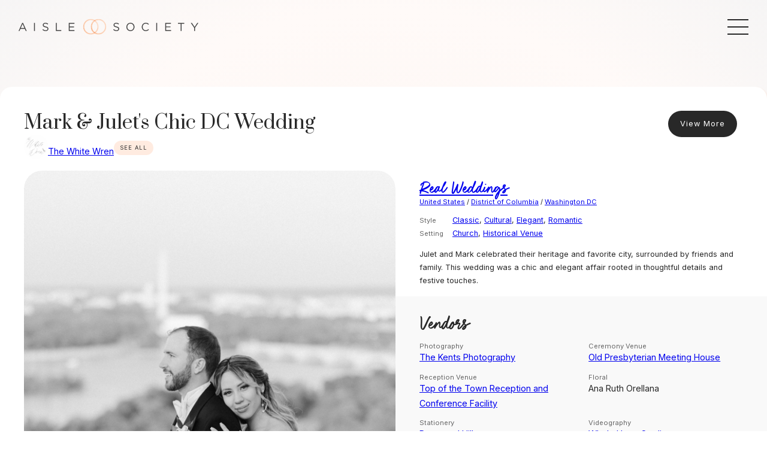

--- FILE ---
content_type: text/html; charset=UTF-8
request_url: https://aislesociety.com/post/a-chic-dc-wedding/
body_size: 33089
content:
<!DOCTYPE html>
<html lang="en-US" prefix="og: https://ogp.me/ns#">
<head>
	<meta charset="UTF-8" />
<script>
var gform;gform||(document.addEventListener("gform_main_scripts_loaded",function(){gform.scriptsLoaded=!0}),window.addEventListener("DOMContentLoaded",function(){gform.domLoaded=!0}),gform={domLoaded:!1,scriptsLoaded:!1,initializeOnLoaded:function(o){gform.domLoaded&&gform.scriptsLoaded?o():!gform.domLoaded&&gform.scriptsLoaded?window.addEventListener("DOMContentLoaded",o):document.addEventListener("gform_main_scripts_loaded",o)},hooks:{action:{},filter:{}},addAction:function(o,n,r,t){gform.addHook("action",o,n,r,t)},addFilter:function(o,n,r,t){gform.addHook("filter",o,n,r,t)},doAction:function(o){gform.doHook("action",o,arguments)},applyFilters:function(o){return gform.doHook("filter",o,arguments)},removeAction:function(o,n){gform.removeHook("action",o,n)},removeFilter:function(o,n,r){gform.removeHook("filter",o,n,r)},addHook:function(o,n,r,t,i){null==gform.hooks[o][n]&&(gform.hooks[o][n]=[]);var e=gform.hooks[o][n];null==i&&(i=n+"_"+e.length),gform.hooks[o][n].push({tag:i,callable:r,priority:t=null==t?10:t})},doHook:function(n,o,r){var t;if(r=Array.prototype.slice.call(r,1),null!=gform.hooks[n][o]&&((o=gform.hooks[n][o]).sort(function(o,n){return o.priority-n.priority}),o.forEach(function(o){"function"!=typeof(t=o.callable)&&(t=window[t]),"action"==n?t.apply(null,r):r[0]=t.apply(null,r)})),"filter"==n)return r[0]},removeHook:function(o,n,t,i){var r;null!=gform.hooks[o][n]&&(r=(r=gform.hooks[o][n]).filter(function(o,n,r){return!!(null!=i&&i!=o.tag||null!=t&&t!=o.priority)}),gform.hooks[o][n]=r)}});
</script>

	<meta name="viewport" content="width=device-width, initial-scale=1" />

<!-- Search Engine Optimization by Rank Math PRO - https://rankmath.com/ -->
<meta name="robots" content="follow, index, max-snippet:-1, max-video-preview:-1, max-image-preview:large"/>
<link rel="canonical" href="https://aislesociety.com/post/a-chic-dc-wedding/" />
<meta property="og:locale" content="en_US" />
<meta property="og:type" content="article" />
<meta property="og:title" content="Mark &amp; Julet&#039;s Chic DC Wedding" />
<meta property="og:description" content="Julet and Mark celebrated their heritage and favorite city, surrounded by friends and family. This wedding was a chic and elegant affair rooted in thoughtful details and festive touches. Photography The Kents Photography Ceremony Venue Old Presbyterian Meeting House Reception Venue Top of the Town Reception and Conference Facility Floral Ana Ruth Orellana Stationery Dogwood&hellip;" />
<meta property="og:url" content="https://aislesociety.com/post/a-chic-dc-wedding/" />
<meta property="og:site_name" content="Aisle Society" />
<meta property="article:section" content="Real Weddings" />
<meta property="og:updated_time" content="2024-06-06T18:19:58+00:00" />
<meta property="og:image" content="https://aislesociety.com/wp-content/uploads/2023/04/thumb_77570cd2-7862-3512-8275-ab1b692e243a.jpg" />
<meta property="og:image:secure_url" content="https://aislesociety.com/wp-content/uploads/2023/04/thumb_77570cd2-7862-3512-8275-ab1b692e243a.jpg" />
<meta property="og:image:width" content="600" />
<meta property="og:image:height" content="898" />
<meta property="og:image:alt" content="Mark &amp; Julet&#039;s Chic DC Wedding" />
<meta property="og:image:type" content="image/jpeg" />
<meta property="article:published_time" content="2023-04-26T12:00:00+00:00" />
<meta property="article:modified_time" content="2024-06-06T18:19:58+00:00" />
<meta name="twitter:card" content="summary_large_image" />
<meta name="twitter:title" content="Mark &amp; Julet&#039;s Chic DC Wedding" />
<meta name="twitter:description" content="Julet and Mark celebrated their heritage and favorite city, surrounded by friends and family. This wedding was a chic and elegant affair rooted in thoughtful details and festive touches. Photography The Kents Photography Ceremony Venue Old Presbyterian Meeting House Reception Venue Top of the Town Reception and Conference Facility Floral Ana Ruth Orellana Stationery Dogwood&hellip;" />
<meta name="twitter:image" content="https://aislesociety.com/wp-content/uploads/2023/04/thumb_77570cd2-7862-3512-8275-ab1b692e243a.jpg" />
<script type="application/ld+json" class="rank-math-schema-pro">{"@context":"https://schema.org","@graph":[{"@type":"Organization","@id":"https://aislesociety.com/#organization","name":"Aisle Society","logo":{"@type":"ImageObject","@id":"https://aislesociety.com/#logo","url":"https://aislesociety.com/wp-content/uploads/2024/04/aisle-society-logo.svg","contentUrl":"https://aislesociety.com/wp-content/uploads/2024/04/aisle-society-logo.svg","caption":"Aisle Society","inLanguage":"en-US","width":"","height":""}},{"@type":"WebSite","@id":"https://aislesociety.com/#website","url":"https://aislesociety.com","name":"Aisle Society","publisher":{"@id":"https://aislesociety.com/#organization"},"inLanguage":"en-US"},{"@type":"ImageObject","@id":"https://aislesociety.com/wp-content/uploads/2023/04/thumb_77570cd2-7862-3512-8275-ab1b692e243a.jpg","url":"https://aislesociety.com/wp-content/uploads/2023/04/thumb_77570cd2-7862-3512-8275-ab1b692e243a.jpg","width":"600","height":"898","inLanguage":"en-US"},{"@type":"WebPage","@id":"https://aislesociety.com/post/a-chic-dc-wedding/#webpage","url":"https://aislesociety.com/post/a-chic-dc-wedding/","name":"Mark &amp; Julet&#039;s Chic DC Wedding","datePublished":"2023-04-26T12:00:00+00:00","dateModified":"2024-06-06T18:19:58+00:00","isPartOf":{"@id":"https://aislesociety.com/#website"},"primaryImageOfPage":{"@id":"https://aislesociety.com/wp-content/uploads/2023/04/thumb_77570cd2-7862-3512-8275-ab1b692e243a.jpg"},"inLanguage":"en-US"},{"@type":"Person","@id":"https://aislesociety.com/author/editor/","name":"Aisle Society Editor","url":"https://aislesociety.com/author/editor/","image":{"@type":"ImageObject","@id":"https://secure.gravatar.com/avatar/e2631e47cad11d896c15ec35def0d9b5?s=96&amp;d=mm&amp;r=g","url":"https://secure.gravatar.com/avatar/e2631e47cad11d896c15ec35def0d9b5?s=96&amp;d=mm&amp;r=g","caption":"Aisle Society Editor","inLanguage":"en-US"},"worksFor":{"@id":"https://aislesociety.com/#organization"}},{"@type":"BlogPosting","headline":"Mark &amp; Julet&#039;s Chic DC Wedding","datePublished":"2023-04-26T12:00:00+00:00","dateModified":"2024-06-06T18:19:58+00:00","author":{"@id":"https://aislesociety.com/author/editor/","name":"Aisle Society Editor"},"publisher":{"@id":"https://aislesociety.com/#organization"},"name":"Mark &amp; Julet&#039;s Chic DC Wedding","@id":"https://aislesociety.com/post/a-chic-dc-wedding/#richSnippet","isPartOf":{"@id":"https://aislesociety.com/post/a-chic-dc-wedding/#webpage"},"image":{"@id":"https://aislesociety.com/wp-content/uploads/2023/04/thumb_77570cd2-7862-3512-8275-ab1b692e243a.jpg"},"inLanguage":"en-US","mainEntityOfPage":{"@id":"https://aislesociety.com/post/a-chic-dc-wedding/#webpage"}}]}</script>
<!-- /Rank Math WordPress SEO plugin -->

<title>Mark &amp; Julet&#039;s Chic DC Wedding</title>
<link rel='dns-prefetch' href='//www.googletagmanager.com' />
<link rel="alternate" type="application/rss+xml" title="Aisle Society &raquo; Feed" href="https://aislesociety.com/feed/" />
<link rel="alternate" type="application/rss+xml" title="Aisle Society &raquo; Comments Feed" href="https://aislesociety.com/comments/feed/" />
<link rel="alternate" type="application/rss+xml" title="Aisle Society &raquo; Mark &amp; Julet&#039;s Chic DC Wedding Comments Feed" href="https://aislesociety.com/post/a-chic-dc-wedding/feed/" />
<script>
window._wpemojiSettings = {"baseUrl":"https:\/\/s.w.org\/images\/core\/emoji\/15.0.3\/72x72\/","ext":".png","svgUrl":"https:\/\/s.w.org\/images\/core\/emoji\/15.0.3\/svg\/","svgExt":".svg","source":{"concatemoji":"https:\/\/aislesociety.com\/wp-includes\/js\/wp-emoji-release.min.js?ver=6.5.7"}};
/*! This file is auto-generated */
!function(i,n){var o,s,e;function c(e){try{var t={supportTests:e,timestamp:(new Date).valueOf()};sessionStorage.setItem(o,JSON.stringify(t))}catch(e){}}function p(e,t,n){e.clearRect(0,0,e.canvas.width,e.canvas.height),e.fillText(t,0,0);var t=new Uint32Array(e.getImageData(0,0,e.canvas.width,e.canvas.height).data),r=(e.clearRect(0,0,e.canvas.width,e.canvas.height),e.fillText(n,0,0),new Uint32Array(e.getImageData(0,0,e.canvas.width,e.canvas.height).data));return t.every(function(e,t){return e===r[t]})}function u(e,t,n){switch(t){case"flag":return n(e,"\ud83c\udff3\ufe0f\u200d\u26a7\ufe0f","\ud83c\udff3\ufe0f\u200b\u26a7\ufe0f")?!1:!n(e,"\ud83c\uddfa\ud83c\uddf3","\ud83c\uddfa\u200b\ud83c\uddf3")&&!n(e,"\ud83c\udff4\udb40\udc67\udb40\udc62\udb40\udc65\udb40\udc6e\udb40\udc67\udb40\udc7f","\ud83c\udff4\u200b\udb40\udc67\u200b\udb40\udc62\u200b\udb40\udc65\u200b\udb40\udc6e\u200b\udb40\udc67\u200b\udb40\udc7f");case"emoji":return!n(e,"\ud83d\udc26\u200d\u2b1b","\ud83d\udc26\u200b\u2b1b")}return!1}function f(e,t,n){var r="undefined"!=typeof WorkerGlobalScope&&self instanceof WorkerGlobalScope?new OffscreenCanvas(300,150):i.createElement("canvas"),a=r.getContext("2d",{willReadFrequently:!0}),o=(a.textBaseline="top",a.font="600 32px Arial",{});return e.forEach(function(e){o[e]=t(a,e,n)}),o}function t(e){var t=i.createElement("script");t.src=e,t.defer=!0,i.head.appendChild(t)}"undefined"!=typeof Promise&&(o="wpEmojiSettingsSupports",s=["flag","emoji"],n.supports={everything:!0,everythingExceptFlag:!0},e=new Promise(function(e){i.addEventListener("DOMContentLoaded",e,{once:!0})}),new Promise(function(t){var n=function(){try{var e=JSON.parse(sessionStorage.getItem(o));if("object"==typeof e&&"number"==typeof e.timestamp&&(new Date).valueOf()<e.timestamp+604800&&"object"==typeof e.supportTests)return e.supportTests}catch(e){}return null}();if(!n){if("undefined"!=typeof Worker&&"undefined"!=typeof OffscreenCanvas&&"undefined"!=typeof URL&&URL.createObjectURL&&"undefined"!=typeof Blob)try{var e="postMessage("+f.toString()+"("+[JSON.stringify(s),u.toString(),p.toString()].join(",")+"));",r=new Blob([e],{type:"text/javascript"}),a=new Worker(URL.createObjectURL(r),{name:"wpTestEmojiSupports"});return void(a.onmessage=function(e){c(n=e.data),a.terminate(),t(n)})}catch(e){}c(n=f(s,u,p))}t(n)}).then(function(e){for(var t in e)n.supports[t]=e[t],n.supports.everything=n.supports.everything&&n.supports[t],"flag"!==t&&(n.supports.everythingExceptFlag=n.supports.everythingExceptFlag&&n.supports[t]);n.supports.everythingExceptFlag=n.supports.everythingExceptFlag&&!n.supports.flag,n.DOMReady=!1,n.readyCallback=function(){n.DOMReady=!0}}).then(function(){return e}).then(function(){var e;n.supports.everything||(n.readyCallback(),(e=n.source||{}).concatemoji?t(e.concatemoji):e.wpemoji&&e.twemoji&&(t(e.twemoji),t(e.wpemoji)))}))}((window,document),window._wpemojiSettings);
</script>
<link rel='stylesheet' id='celebrate-gravity-forms-styles-css' href='https://aislesociety.com/wp-content/plugins/celebrate-core-features/assets/css/celebrate-gravity-forms-styles.css?ver=2.9.0' type='text/css' media='all' />
<link rel='stylesheet' id='wp-block-image-css' href='https://aislesociety.com/wp-includes/blocks/image/style.min.css?ver=6.5.7' type='text/css' media='all' />
<style id='wp-block-image-inline-css' type='text/css'>

			.is-style-celebrate-object-fit img {
				object-fit: cover;
				max-width: 100%;
				width: 100%;
			}
</style>
<link rel='stylesheet' id='celebrate-image-css' href='https://aislesociety.com/wp-content/plugins/celebrate-core-features/assets/css/blocks/minified/image.min.css?ver=2.9.0' type='text/css' media='all' />
<style id='celebrate-suite-celebrate-modal-window-close-style-inline-css' type='text/css'>
/*!********************************************************************************************************************************************************************************************************************************************************************!*\
  !*** css ./node_modules/css-loader/dist/cjs.js??ruleSet[1].rules[4].use[1]!./node_modules/postcss-loader/dist/cjs.js??ruleSet[1].rules[4].use[2]!./node_modules/sass-loader/dist/cjs.js??ruleSet[1].rules[4].use[3]!./src/celebrate-modal-window-close/style.scss ***!
  \********************************************************************************************************************************************************************************************************************************************************************/
.wp-block-celebrate-suite-celebrate-modal-window-close{color:var(--wp--preset--color--contrast);width:fit-content}.wp-block-celebrate-suite-celebrate-modal-window-close:hover{cursor:pointer}.wp-block-celebrate-suite-celebrate-modal-window-close .celebrate-modal-window-close:has(span){align-items:center;display:flex;gap:10px}.wp-block-celebrate-suite-celebrate-modal-window-close .icon-close{cursor:pointer;height:40px;position:relative;width:40px}.wp-block-celebrate-suite-celebrate-modal-window-close .icon-close:after,.wp-block-celebrate-suite-celebrate-modal-window-close .icon-close:before{background-color:currentColor;content:"";height:1px;left:0;position:absolute;top:50%;width:100%}.wp-block-celebrate-suite-celebrate-modal-window-close .icon-close:before{transform:rotate(45deg)}.wp-block-celebrate-suite-celebrate-modal-window-close .icon-close:after{transform:rotate(-45deg)}

/*# sourceMappingURL=style-index.css.map*/
</style>
<style id='wp-block-group-inline-css' type='text/css'>
.wp-block-group{box-sizing:border-box}

			@media (max-width: 767px) {
				.is-style-stack-on-mobile {
					flex-wrap: wrap !important;
				}
			}

			@media (max-width: 767px) {
				.is-style-justify-center-on-mobile {
					align-items: center !important;
					justify-content: center !important;
				}
			}

			@media (max-width: 767px) {
				.is-style-flex-center-top-on-mobile {
					gap: 20px !important;
				}
				.is-style-flex-center-top-on-mobile ul {
					gap: 10px !important;
				}
				.is-style-flex-center-top-on-mobile > *:nth-child(2) {
					order: 1;
				}
				.is-style-flex-center-top-on-mobile > *:nth-child(1) {
					order: 2;
					flex-basis: 46% !important;
				}
				.is-style-flex-center-top-on-mobile > *:nth-child(3) {
					order: 3;
					flex-basis: 46% !important;
				}
			}
</style>
<style id='wp-block-spacer-inline-css' type='text/css'>
.wp-block-spacer{clear:both}

			.is-style-celebrate-spacer-small {
				height: clamp(12px, 5vw, 36px) !important;
			}

			.is-style-celebrate-spacer-medium {
				height: clamp(24px, 8vw, 48px) !important;
			}

			.is-style-celebrate-spacer-large {
				height: clamp(36px, 12vw, 72px) !important;
			}

			.is-style-celebrate-spacer-x-large {
				height: clamp(36px, 16vw, 96px) !important;
			}
</style>
<style id='wp-block-navigation-link-inline-css' type='text/css'>
.wp-block-navigation .wp-block-navigation-item__label{overflow-wrap:break-word}.wp-block-navigation .wp-block-navigation-item__description{display:none}.link-ui-tools{border-top:1px solid #f0f0f0;padding:8px}.link-ui-block-inserter{padding-top:8px}.link-ui-block-inserter__back{margin-left:8px;text-transform:uppercase}.components-popover-pointer-events-trap{background-color:initial;cursor:pointer;inset:0;position:fixed;z-index:1000000}

			.is-style-arrow-link .wp-block-navigation-item__label:after {
				content: "\2192";
				padding-inline-start: 0.25rem;
				vertical-align: middle;
				text-decoration: none;
				display: inline-block;
			}
</style>
<link rel='stylesheet' id='wp-block-navigation-css' href='https://aislesociety.com/wp-includes/blocks/navigation/style.min.css?ver=6.5.7' type='text/css' media='all' />
<link rel='stylesheet' id='celebrate-navigation-css' href='https://aislesociety.com/wp-content/plugins/celebrate-core-features/assets/css/blocks/minified/navigation.min.css?ver=2.9.0' type='text/css' media='all' />
<style id='wp-block-button-inline-css' type='text/css'>
.wp-block-button__link{box-sizing:border-box;cursor:pointer;display:inline-block;text-align:center;word-break:break-word}.wp-block-button__link.aligncenter{text-align:center}.wp-block-button__link.alignright{text-align:right}:where(.wp-block-button__link){border-radius:9999px;box-shadow:none;padding:calc(.667em + 2px) calc(1.333em + 2px);text-decoration:none}.wp-block-button[style*=text-decoration] .wp-block-button__link{text-decoration:inherit}.wp-block-buttons>.wp-block-button.has-custom-width{max-width:none}.wp-block-buttons>.wp-block-button.has-custom-width .wp-block-button__link{width:100%}.wp-block-buttons>.wp-block-button.has-custom-font-size .wp-block-button__link{font-size:inherit}.wp-block-buttons>.wp-block-button.wp-block-button__width-25{width:calc(25% - var(--wp--style--block-gap, .5em)*.75)}.wp-block-buttons>.wp-block-button.wp-block-button__width-50{width:calc(50% - var(--wp--style--block-gap, .5em)*.5)}.wp-block-buttons>.wp-block-button.wp-block-button__width-75{width:calc(75% - var(--wp--style--block-gap, .5em)*.25)}.wp-block-buttons>.wp-block-button.wp-block-button__width-100{flex-basis:100%;width:100%}.wp-block-buttons.is-vertical>.wp-block-button.wp-block-button__width-25{width:25%}.wp-block-buttons.is-vertical>.wp-block-button.wp-block-button__width-50{width:50%}.wp-block-buttons.is-vertical>.wp-block-button.wp-block-button__width-75{width:75%}.wp-block-button.is-style-squared,.wp-block-button__link.wp-block-button.is-style-squared{border-radius:0}.wp-block-button.no-border-radius,.wp-block-button__link.no-border-radius{border-radius:0!important}.wp-block-button .wp-block-button__link:where(.is-style-outline),.wp-block-button:where(.is-style-outline)>.wp-block-button__link{border:2px solid;padding:.667em 1.333em}.wp-block-button .wp-block-button__link:where(.is-style-outline):not(.has-text-color),.wp-block-button:where(.is-style-outline)>.wp-block-button__link:not(.has-text-color){color:currentColor}.wp-block-button .wp-block-button__link:where(.is-style-outline):not(.has-background),.wp-block-button:where(.is-style-outline)>.wp-block-button__link:not(.has-background){background-color:initial;background-image:none}.wp-block-button .wp-block-button__link:where(.has-border-color){border-width:initial}.wp-block-button .wp-block-button__link:where([style*=border-top-color]){border-top-width:medium}.wp-block-button .wp-block-button__link:where([style*=border-right-color]){border-right-width:medium}.wp-block-button .wp-block-button__link:where([style*=border-bottom-color]){border-bottom-width:medium}.wp-block-button .wp-block-button__link:where([style*=border-left-color]){border-left-width:medium}.wp-block-button .wp-block-button__link:where([style*=border-style]){border-width:initial}.wp-block-button .wp-block-button__link:where([style*=border-top-style]){border-top-width:medium}.wp-block-button .wp-block-button__link:where([style*=border-right-style]){border-right-width:medium}.wp-block-button .wp-block-button__link:where([style*=border-bottom-style]){border-bottom-width:medium}.wp-block-button .wp-block-button__link:where([style*=border-left-style]){border-left-width:medium}

			.is-style-celebrate-button-dark .wp-element-button, .is-style-celebrate-button-dark .wp-block-button__link,
			.editor-styles-wrapper .is-style-celebrate-button-dark .wp-element-button, .editor-styles-wrapper .is-style-celebrate-button-dark .wp-block-button__link {
				background-color: var(--wp--preset--color--contrast);
				color: var(--wp--preset--color--base);
			}
			.is-style-celebrate-button.dark .wp-element-button:hover, .is-style-celebrate-button-dark .wp-block-button__link:hover,
			.editor-styles-wrapper .is-style-celebrate-button-dark .wp-element-button:hover, .editor-styles-wrapper .is-style-celebrate-button-dark .wp-block-button__link:hover {
				opacity: .8;
				background-color: var(--wp--preset--color--contrast);
				color: var(--wp--preset--color--base);
			}

			.is-style-celebrate-button-highlight .wp-element-button, .is-style-celebrate-button-highlight .wp-block-button__link,
			.editor-styles-wrapper .is-style-celebrate-button-highlight .wp-element-button, .editor-styles-wrapper .is-style-celebrate-button-highlight .wp-block-button__link {
				background-color: var(--wp--preset--color--quinary);
				color: var(--wp--preset--color--base);
			}
			.is-style-celebrate-button.highlight .wp-element-button:hover, .is-style-celebrate-button-highlight .wp-block-button__link:hover,
			.editor-styles-wrapper .is-style-celebrate-button-highlight .wp-element-button:hover, .editor-styles-wrapper .is-style-celebrate-button-highlight .wp-block-button__link:hover {
				opacity: .8;
				background-color: var(--wp--preset--color--quinary);
				color: var(--wp--preset--color--base);
			}

			.is-style-celebrate-button-tertiary .wp-element-button, .is-style-celebrate-button-tertiary .wp-block-button__link,
			.editor-styles-wrapper .is-style-celebrate-button-tertiary .wp-element-button, .editor-styles-wrapper .is-style-celebrate-button-tertiary .wp-block-button__link {
				background-color: var(--wp--preset--color--tertiary);
				color: var(--wp--preset--color--contrast);
			}

			.is-style-celebrate-button-secondary .wp-element-button, .is-style-celebrate-button-secondary .wp-block-button__link,
			.editor-styles-wrapper .is-style-celebrate-button-secondary .wp-element-button, .editor-styles-wrapper .is-style-celebrate-button-secondary .wp-block-button__link {
				background-color: var(--wp--preset--color--secondary);
				color: var(--wp--preset--color--contrast);
			}
			.is-style-celebrate-button.secondary .wp-element-button:hover, .is-style-celebrate-button-secondary .wp-block-button__link:hover,
			.editor-styles-wrapper .is-style-celebrate-button-secondary .wp-element-button:hover, .editor-styles-wrapper .is-style-celebrate-button-secondary .wp-block-button__link:hover {
				background-color: var(--wp--preset--color--quaternary);
				color: var(--wp--preset--color--contrast);
			}

			.is-style-celebrate-button-text-only .wp-element-button, .is-style-celebrate-button-text-only .wp-block-button__link,
			.editor-styles-wrapper .is-style-celebrate-button-text-only .wp-element-button, .editor-styles-wrapper .is-style-celebrate-button-text-only .wp-block-button__link {
				background-color: transparent !important;
				padding: 0 !important;
			}
			.is-style-celebrate-button.text-only .wp-element-button:hover, .is-style-celebrate-button-text-only .wp-block-button__link:hover,
			.editor-styles-wrapper .is-style-celebrate-button-text-only .wp-element-button:hover, .editor-styles-wrapper .is-style-celebrate-button-text-only .wp-block-button__link:hover {
				background-color: transparent;
				text-decoration: underline;
			}

			.is-style-celebrate-button-outline .wp-element-button, .is-style-celebrate-button-outline .wp-block-button__link,
			.editor-styles-wrapper .is-style-celebrate-button-outline .wp-element-button, .editor-styles-wrapper .is-style-celebrate-button-outline .wp-block-button__link {
				background-color: transparent !important;
				color: var(--wp--preset--color--contrast);
				border: 2px solid var(--wp--preset--color--contrast);
			}
			.is-style-celebrate-button.outline .wp-element-button:hover, .is-style-celebrate-button-outline .wp-block-button__link:hover,
			.editor-styles-wrapper .is-style-celebrate-button-outline .wp-element-button:hover, .editor-styles-wrapper .is-style-celebrate-button-outline .wp-block-button__link:hover {
				background-color: transparent !important;
				color: var(--wp--preset--color--quinary);
				border: 2px solid var(--wp--preset--color--quinary);
			}
</style>
<style id='wp-block-buttons-inline-css' type='text/css'>
.wp-block-buttons.is-vertical{flex-direction:column}.wp-block-buttons.is-vertical>.wp-block-button:last-child{margin-bottom:0}.wp-block-buttons>.wp-block-button{display:inline-block;margin:0}.wp-block-buttons.is-content-justification-left{justify-content:flex-start}.wp-block-buttons.is-content-justification-left.is-vertical{align-items:flex-start}.wp-block-buttons.is-content-justification-center{justify-content:center}.wp-block-buttons.is-content-justification-center.is-vertical{align-items:center}.wp-block-buttons.is-content-justification-right{justify-content:flex-end}.wp-block-buttons.is-content-justification-right.is-vertical{align-items:flex-end}.wp-block-buttons.is-content-justification-space-between{justify-content:space-between}.wp-block-buttons.aligncenter{text-align:center}.wp-block-buttons:not(.is-content-justification-space-between,.is-content-justification-right,.is-content-justification-left,.is-content-justification-center) .wp-block-button.aligncenter{margin-left:auto;margin-right:auto;width:100%}.wp-block-buttons[style*=text-decoration] .wp-block-button,.wp-block-buttons[style*=text-decoration] .wp-block-button__link{text-decoration:inherit}.wp-block-buttons.has-custom-font-size .wp-block-button__link{font-size:inherit}.wp-block-button.aligncenter{text-align:center}
@media (max-width: 767px) {.is-style-justify-right-mobile { 
                 justify-content: flex-end;
            }}
</style>
<style id='wp-block-paragraph-inline-css' type='text/css'>
.is-small-text{font-size:.875em}.is-regular-text{font-size:1em}.is-large-text{font-size:2.25em}.is-larger-text{font-size:3em}.has-drop-cap:not(:focus):first-letter{float:left;font-size:8.4em;font-style:normal;font-weight:100;line-height:.68;margin:.05em .1em 0 0;text-transform:uppercase}body.rtl .has-drop-cap:not(:focus):first-letter{float:none;margin-left:.1em}p.has-drop-cap.has-background{overflow:hidden}p.has-background{padding:1.25em 2.375em}:where(p.has-text-color:not(.has-link-color)) a{color:inherit}p.has-text-align-left[style*="writing-mode:vertical-lr"],p.has-text-align-right[style*="writing-mode:vertical-rl"]{rotate:180deg}

			.is-style-do-not-bold-links a {
			    font-weight: 400 !important;
			}
			.is-style-do-not-bold-links a:hover {
				text-decoration: none !important;
			}

				.is-style-celebrate-paragraph-small,
				body .is-layout-constrained>.is-style-celebrate-paragraph-small:where(:not(.alignleft):not(.alignright):not(.alignfull)) { 
					margin-left: auto;
					margin-right: auto;
					width: 33%;
					max-width: 33%;
			}
			.editor-styles-wrapper .block-editor-block-list__layout.is-root-container.is-layout-constrained > .is-style-celebrate-paragraph-small:where(:not(.alignleft):not(.alignright):not(.alignfull)) {
					width: 33%;
					max-width: 400px;
				}
			@media (max-width: 767px) {
				.is-style-celebrate-paragraph-small,
				body .is-layout-constrained>.is-style-celebrate-paragraph-small:where(:not(.alignleft):not(.alignright):not(.alignfull)),
				.editor-styles-wrapper .block-editor-block-list__layout.is-root-container > .is-style-celebrate-paragraph-small:where(:not(.alignleft):not(.alignright):not(.alignfull)) {
					width: 100%;
					max-width: 100%;
				}
			}

				.is-style-celebrate-paragraph-medium,
				body .is-layout-constrained>.is-style-celebrate-paragraph-medium:where(:not(.alignleft):not(.alignright):not(.alignfull)) {
					width: 50%;
					max-width: 50%;
					margin-left: auto;
					margin-right: auto;
				}
				.editor-styles-wrapper .block-editor-block-list__layout.is-root-container.is-layout-constrained > .is-style-celebrate-paragraph-medium:where(:not(.alignleft):not(.alignright):not(.alignfull)) {
					width: 50%;
					max-width: 600px;
				}
			@media (max-width: 767px) {

				.is-style-celebrate-paragraph-medium,
				body .is-layout-constrained>.is-style-celebrate-paragraph-medium:where(:not(.alignleft):not(.alignright):not(.alignfull)),
				.editor-styles-wrapper .block-editor-block-list__layout.is-root-container > .is-style-celebrate-paragraph-medium:where(:not(.alignleft):not(.alignright):not(.alignfull)) {
					width: 100%;
					max-width: 100%;
				}
			}

			.is-style-celebrate-paragraph-large,
				body .is-layout-constrained>.is-style-celebrate-paragraph-large:where(:not(.alignleft):not(.alignright):not(.alignfull)) {
					width: 75%;
					max-width: 75%;
					margin-left: auto;
					margin-right: auto;
				}
				.editor-styles-wrapper .block-editor-block-list__layout.is-root-container.is-layout-constrained > .is-style-celebrate-paragraph-large:where(:not(.alignleft):not(.alignright):not(.alignfull)) {
					width: 75%;
					max-width: 900px;
				}
			@media (max-width: 767px) {

				.is-style-celebrate-paragraph-large,
				body .is-layout-constrained>.is-style-celebrate-paragraph-large:where(:not(.alignleft):not(.alignright):not(.alignfull)),
				.editor-styles-wrapper .block-editor-block-list__layout.is-root-container > .is-style-celebrate-paragraph-large:where(:not(.alignleft):not(.alignright):not(.alignfull)) {
					width: 100%;
					max-width: 100%;
				}
			}

			.wp-block-paragraph:has(p.is-style-celebrate-paragraph-rotate) {
				display: flex;
			}
			.is-style-celebrate-paragraph-rotate {
				transform: scale(1, 1) translate(0px, 0px) rotate(-4deg);
				margin: 0;
				padding: 0;
				line-height: 1;
			}

			.wp-block-paragraph:has(p.is-style-celebrate-paragraph-rotate-right) {
				display: flex;
			}
			.is-style-celebrate-paragraph-rotate-right {
				transform: scale(1, 1) translate(0px, 0px) rotate(4deg);
				margin: 0;
				padding: 0;
				line-height: 1;
			}

			.is-style-celebrate-paragraph-justified {
				text-align: justify;
			}
.is-style-nav-heading { 
                 font-family: var(--wp--preset--font-family--nav-font);
                 font-size: var(--wp--preset--font-size--xx-small);
				 text-transform: uppercase;
				 letter-spacing: 1px;
            }

			@media (max-width: 767px) {
				.is-style-center-p-on-mobile {
					text-align: center;
					justify-content: center;
				}
			}

			@media (min-width: 767px) {
				.is-style-two-column-paragraph {
					columns: 2;
					gap: 40px;
				}
			}
</style>
<link rel='stylesheet' id='celebrate-paragraph-css' href='https://aislesociety.com/wp-content/plugins/celebrate-core-features/assets/css/blocks/minified/paragraph.min.css?ver=2.9.0' type='text/css' media='all' />
<link rel='stylesheet' id='wp-block-gallery-css' href='https://aislesociety.com/wp-includes/blocks/gallery/style.min.css?ver=6.5.7' type='text/css' media='all' />
<link rel='stylesheet' id='celebrate-gallery-css' href='https://aislesociety.com/wp-content/plugins/celebrate-core-features/assets/css/blocks/minified/gallery.min.css?ver=2.9.0' type='text/css' media='all' />
<style id='celebrate-suite-celebrate-copyright-date-style-inline-css' type='text/css'>
/*!****************************************************************************************************************************************************************************************************************************************************************!*\
  !*** css ./node_modules/css-loader/dist/cjs.js??ruleSet[1].rules[4].use[1]!./node_modules/postcss-loader/dist/cjs.js??ruleSet[1].rules[4].use[2]!./node_modules/sass-loader/dist/cjs.js??ruleSet[1].rules[4].use[3]!./src/celebrate-copyright-date/style.scss ***!
  \****************************************************************************************************************************************************************************************************************************************************************/


</style>
<link rel='stylesheet' id='wp-block-social-links-css' href='https://aislesociety.com/wp-includes/blocks/social-links/style.min.css?ver=6.5.7' type='text/css' media='all' />
<style id='celebrate-suite-celebrate-modal-window-style-inline-css' type='text/css'>
/*!**************************************************************************************************************************************************************************************************************************************************************!*\
  !*** css ./node_modules/css-loader/dist/cjs.js??ruleSet[1].rules[4].use[1]!./node_modules/postcss-loader/dist/cjs.js??ruleSet[1].rules[4].use[2]!./node_modules/sass-loader/dist/cjs.js??ruleSet[1].rules[4].use[3]!./src/celebrate-modal-window/style.scss ***!
  \**************************************************************************************************************************************************************************************************************************************************************/


</style>
<link rel='stylesheet' id='celebrate-suite-celebrate-modal-wrapper-style-css' href='https://aislesociety.com/wp-content/plugins/celebrate-core-features/build/celebrate-modal-wrapper/style-index.css?ver=0.1.0' type='text/css' media='all' />
<style id='wp-block-heading-inline-css' type='text/css'>
h1.has-background,h2.has-background,h3.has-background,h4.has-background,h5.has-background,h6.has-background{padding:1.25em 2.375em}h1.has-text-align-left[style*=writing-mode]:where([style*=vertical-lr]),h1.has-text-align-right[style*=writing-mode]:where([style*=vertical-rl]),h2.has-text-align-left[style*=writing-mode]:where([style*=vertical-lr]),h2.has-text-align-right[style*=writing-mode]:where([style*=vertical-rl]),h3.has-text-align-left[style*=writing-mode]:where([style*=vertical-lr]),h3.has-text-align-right[style*=writing-mode]:where([style*=vertical-rl]),h4.has-text-align-left[style*=writing-mode]:where([style*=vertical-lr]),h4.has-text-align-right[style*=writing-mode]:where([style*=vertical-rl]),h5.has-text-align-left[style*=writing-mode]:where([style*=vertical-lr]),h5.has-text-align-right[style*=writing-mode]:where([style*=vertical-rl]),h6.has-text-align-left[style*=writing-mode]:where([style*=vertical-lr]),h6.has-text-align-right[style*=writing-mode]:where([style*=vertical-rl]){rotate:180deg}

				.is-style-celebrate-heading-small,
				body .is-layout-constrained>.is-style-celebrate-heading-small:where(:not(.alignleft):not(.alignright):not(.alignfull)) { 
					margin-left: auto;
					margin-right: auto;
					width: 33%;
					max-width: 33%;
			}
			.editor-styles-wrapper .block-editor-block-list__layout.is-root-container.is-layout-constrained > .is-style-celebrate-heading-small:where(:not(.alignleft):not(.alignright):not(.alignfull)) {
					width: 33%;
					max-width: 400px;
				}
			@media (max-width: 767px) {
				.is-style-celebrate-heading-small,
				body .is-layout-constrained>.is-style-celebrate-heading-small:where(:not(.alignleft):not(.alignright):not(.alignfull)),
				.editor-styles-wrapper .block-editor-block-list__layout.is-root-container > .is-style-celebrate-heading-small:where(:not(.alignleft):not(.alignright):not(.alignfull)) {
					width: 100%;
					max-width: 100%;
				}
			}

			.is-style-celebrate-heading-medium,
				body .is-layout-constrained>.is-style-celebrate-heading-medium:where(:not(.alignleft):not(.alignright):not(.alignfull)) {
					width: 50%;
					max-width: 50%;
					margin-left: auto;
					margin-right: auto;
				}
				.editor-styles-wrapper .block-editor-block-list__layout.is-root-container.is-layout-constrained > .is-style-celebrate-heading-medium:where(:not(.alignleft):not(.alignright):not(.alignfull)) {
					width: 50%;
					max-width: 600px;
				}
			@media (max-width: 767px) {

				.is-style-celebrate-heading-medium,
				body .is-layout-constrained>.is-style-celebrate-heading-medium:where(:not(.alignleft):not(.alignright):not(.alignfull)),
				.editor-styles-wrapper .block-editor-block-list__layout.is-root-container > .is-style-celebrate-heading-medium:where(:not(.alignleft):not(.alignright):not(.alignfull)) {
					width: 100%;
					max-width: 100%;
				}
			}

			.is-style-celebrate-heading-large,
				body .is-layout-constrained>.is-style-celebrate-heading-large:where(:not(.alignleft):not(.alignright):not(.alignfull)) {
					width: 75%;
					max-width: 75%;
					margin-left: auto;
					margin-right: auto;
				}
				.editor-styles-wrapper .block-editor-block-list__layout.is-root-container.is-layout-constrained > .is-style-celebrate-heading-large:where(:not(.alignleft):not(.alignright):not(.alignfull)) {
					width: 75%;
					max-width: 900px;
				}
			@media (max-width: 767px) {

				.is-style-celebrate-heading-large,
				body .is-layout-constrained>.is-style-celebrate-heading-large:where(:not(.alignleft):not(.alignright):not(.alignfull)),
				.editor-styles-wrapper .block-editor-block-list__layout.is-root-container > .is-style-celebrate-heading-large:where(:not(.alignleft):not(.alignright):not(.alignfull)) {
					width: 100%;
					max-width: 100%;
				}
			}

			@media (max-width: 767px) {
				.wp-block-heading:has(.is-style-center-h-on-mobile) {
					margin-left: auto;
					margin-right: auto;
				}
				.is-style-center-h-on-mobile {
					text-align: center !important;
					justify-content: center;
				}
			}
</style>
<style id='celebrate-suite-celebrate-banner-ads-style-inline-css' type='text/css'>
/*!************************************************************************************************************************************************************************************************************************************************************!*\
  !*** css ./node_modules/css-loader/dist/cjs.js??ruleSet[1].rules[4].use[1]!./node_modules/postcss-loader/dist/cjs.js??ruleSet[1].rules[4].use[2]!./node_modules/sass-loader/dist/cjs.js??ruleSet[1].rules[4].use[3]!./src/celebrate-banner-ads/style.scss ***!
  \************************************************************************************************************************************************************************************************************************************************************/
/**
 * The following styles get applied both on the front of your site
 * and in the editor.
 *
 * Replace them with your own styles or remove the file completely.
 */
.wp-block-celebrate-suite-celebrate-banner-ads {
  display: flex;
  gap: var(--wp--custom--flex-gap--grid);
  flex-wrap: wrap;
  justify-content: center;
}
.wp-block-celebrate-suite-celebrate-banner-ads img {
  max-width: 100%;
}

/*# sourceMappingURL=style-index.css.map*/
</style>
<style id='wp-block-post-title-inline-css' type='text/css'>
.wp-block-post-title{box-sizing:border-box;word-break:break-word}.wp-block-post-title a{display:inline-block}
</style>
<style id='acf-aisle-publisher-info-block-style-inline-css' type='text/css'>
.wp-block-acf-aisle-publisher-info-block {
    display: flex;
	gap: 30px;
}

.wp-block-acf-aisle-publisher-info-block .publisher-info-block {
	gap: 10px;
	display: flex;
	align-items: flex-end;
}

.wp-block-acf-aisle-publisher-info-block .wp-block-group.is-vertical.is-layout-flex {
    display: flex;
    flex-direction: column;
    align-items: flex-start;
}

.wp-block-acf-aisle-publisher-info-block .wp-block-image.size-thumbnail.is-resized.has-custom-border img {
    border-radius: 50%;
    object-fit: cover;
    width: 40px;
    height: 40px;
}

.related-wed-publisher.has-text-color.has-small-font-size .wed-publisher-info-content {
    font-size: var(--wp--preset--font-size--small);
}

.aisle-society-publisher {
    font-size: 0.6em;
    text-transform: uppercase;
}

.wp-block-acf-aisle-publisher-info-block .wp-block-buttons.is-layout-flex {
    display: flex;
    align-items: center;
}

.wp-block-acf-aisle-publisher-info-block .wp-block-buttons .wp-block-button__link.see-all-button {
	border-radius: 30px;
    padding-top: 0px;
    padding-right: 10px;
    padding-bottom: 0px;
    padding-left: 10px;
    background-color: var(--wp--preset--color--quinary);
    color: var(--wp--preset--color--contrast);
    font-size: .6em !important;
    text-transform: uppercase;
}

.wp-block-acf-aisle-publisher-info-block .wp-block-buttons .wp-block-button__link.see-all-button:hover {
	text-decoration: none;
	background-color: var(--wp--preset--color--tertiary);
	transition: .3s;
}

.publisher-avatar-placeholder {
	background: #eee;
	border-radius: 50%;
}

.publisher-placeholder {
	height: 17px;
	display: block;
}

.wp-block-acf-aisle-publisher-info-block .publisher-info-block:not(:has(.aisle-society-publisher)) {
	align-items: center;
}
</style>
<style id='wp-block-column-inline-css' type='text/css'>
.is-style-locked, .block-editor-block-list__layout .block-editor-block-list__block.is-style-locked { 
				height: 90vh;
    			position: sticky;
				top: 5vh;
            }
			.is-style-locked figure img { 
				width: 100%;
    			object-fit: cover;
    			height: 90vh;
            }
			@media (max-width: 767px) {
			.is-style-locked {
					position: static;
					height: unset;
					top: auto;
					width: 100%;
					padding: 0px;
				}
				.is-style-locked figure img {
					height: unset;
				}
			}
</style>
<style id='acf-aisle-publisher-post-link-block-style-inline-css' type='text/css'>
.wp-block-acf-aisle-publisher-post-link-block .wp-block-button__link.wp-element-button {
    position: relative;
    display: inline-block;
    padding: 10px 20px;
    text-decoration: none;
    background-color: var(--wp--preset--color--contrast);
    color: var(--wp--preset--color--base);
    border-radius: 30px;
    transition: padding 0.3s ease, width 0.3s ease;
    white-space: nowrap;
}

.wp-block-acf-aisle-publisher-post-link-block .wp-block-button__link.wp-element-button::after {
    content: '→';
    position: absolute;
    opacity: 0;
    right: -1em;
    transition: opacity 0.3s ease, right 0.3s ease;
}

.wp-block-acf-aisle-publisher-post-link-block .wp-block-button__link.wp-element-button:hover {
    padding-right: 3em;
}

.wp-block-acf-aisle-publisher-post-link-block .wp-block-button__link.wp-element-button:hover::after {
    opacity: 1;
    right: 1em;
}
</style>
<style id='wp-block-columns-inline-css' type='text/css'>
.wp-block-columns{align-items:normal!important;box-sizing:border-box;display:flex;flex-wrap:wrap!important}@media (min-width:782px){.wp-block-columns{flex-wrap:nowrap!important}}.wp-block-columns.are-vertically-aligned-top{align-items:flex-start}.wp-block-columns.are-vertically-aligned-center{align-items:center}.wp-block-columns.are-vertically-aligned-bottom{align-items:flex-end}@media (max-width:781px){.wp-block-columns:not(.is-not-stacked-on-mobile)>.wp-block-column{flex-basis:100%!important}}@media (min-width:782px){.wp-block-columns:not(.is-not-stacked-on-mobile)>.wp-block-column{flex-basis:0;flex-grow:1}.wp-block-columns:not(.is-not-stacked-on-mobile)>.wp-block-column[style*=flex-basis]{flex-grow:0}}.wp-block-columns.is-not-stacked-on-mobile{flex-wrap:nowrap!important}.wp-block-columns.is-not-stacked-on-mobile>.wp-block-column{flex-basis:0;flex-grow:1}.wp-block-columns.is-not-stacked-on-mobile>.wp-block-column[style*=flex-basis]{flex-grow:0}:where(.wp-block-columns){margin-bottom:1.75em}:where(.wp-block-columns.has-background){padding:1.25em 2.375em}.wp-block-column{flex-grow:1;min-width:0;overflow-wrap:break-word;word-break:break-word}.wp-block-column.is-vertically-aligned-top{align-self:flex-start}.wp-block-column.is-vertically-aligned-center{align-self:center}.wp-block-column.is-vertically-aligned-bottom{align-self:flex-end}.wp-block-column.is-vertically-aligned-stretch{align-self:stretch}.wp-block-column.is-vertically-aligned-bottom,.wp-block-column.is-vertically-aligned-center,.wp-block-column.is-vertically-aligned-top{width:100%}

			.is-style-lockup, 
			body .is-layout-constrained > .entry-content.alignfull .is-style-lockup,
			.editor-styles-wrapper .is-layout-flex.is-style-lockup { 
                gap: var(--wp--custom--flex-gap--columns);
				margin-left: auto;
				margin-right: auto;
				position: relative;
            }
			.is-style-scroll > .wp-block-paragraph+.wp-block-image {
				margin-top: 1em;
			}

			@media(max-width:767px) {
				.is-style-celebrate-reverse-mobile {
					flex-direction: column-reverse;		
				}
			}
</style>
<style id='wp-block-post-featured-image-inline-css' type='text/css'>
.wp-block-post-featured-image{margin-left:0;margin-right:0}.wp-block-post-featured-image a{display:block;height:100%}.wp-block-post-featured-image img{box-sizing:border-box;height:auto;max-width:100%;vertical-align:bottom;width:100%}.wp-block-post-featured-image.alignfull img,.wp-block-post-featured-image.alignwide img{width:100%}.wp-block-post-featured-image .wp-block-post-featured-image__overlay.has-background-dim{background-color:#000;inset:0;position:absolute}.wp-block-post-featured-image{position:relative}.wp-block-post-featured-image .wp-block-post-featured-image__overlay.has-background-gradient{background-color:initial}.wp-block-post-featured-image .wp-block-post-featured-image__overlay.has-background-dim-0{opacity:0}.wp-block-post-featured-image .wp-block-post-featured-image__overlay.has-background-dim-10{opacity:.1}.wp-block-post-featured-image .wp-block-post-featured-image__overlay.has-background-dim-20{opacity:.2}.wp-block-post-featured-image .wp-block-post-featured-image__overlay.has-background-dim-30{opacity:.3}.wp-block-post-featured-image .wp-block-post-featured-image__overlay.has-background-dim-40{opacity:.4}.wp-block-post-featured-image .wp-block-post-featured-image__overlay.has-background-dim-50{opacity:.5}.wp-block-post-featured-image .wp-block-post-featured-image__overlay.has-background-dim-60{opacity:.6}.wp-block-post-featured-image .wp-block-post-featured-image__overlay.has-background-dim-70{opacity:.7}.wp-block-post-featured-image .wp-block-post-featured-image__overlay.has-background-dim-80{opacity:.8}.wp-block-post-featured-image .wp-block-post-featured-image__overlay.has-background-dim-90{opacity:.9}.wp-block-post-featured-image .wp-block-post-featured-image__overlay.has-background-dim-100{opacity:1}.wp-block-post-featured-image:where(.alignleft,.alignright){width:100%}
</style>
<style id='celebrate-suite-celebrate-post-terms-style-inline-css' type='text/css'>
/*!************************************************************************************************************************************************************************************************************************************************************!*\
  !*** css ./node_modules/css-loader/dist/cjs.js??ruleSet[1].rules[4].use[1]!./node_modules/postcss-loader/dist/cjs.js??ruleSet[1].rules[4].use[2]!./node_modules/sass-loader/dist/cjs.js??ruleSet[1].rules[4].use[3]!./src/celebrate-post-terms/style.scss ***!
  \************************************************************************************************************************************************************************************************************************************************************/
.wp-block-celebrate-suite-celebrate-post-terms .celebrate-color-swatches a:last-of-type{margin-right:0!important}.wp-block-celebrate-suite-celebrate-post-terms .celebrate-color-swatches a:hover{opacity:.8;transition:.3s ease}

/*# sourceMappingURL=style-index.css.map*/

			.is-style-post-terms-display-as-pill {
			    display: flex;
				gap: 6px;
			}
			.is-style-post-terms-display-as-pill .celebrate-post-terms-content {
				gap: 6px;
			}
			.is-style-post-terms-display-as-pill .celebrate-post-terms-content a {
				flex-basis: 100%;
    			width: 100%;
				font-family: var(--wp--preset--font-family--nav-font);
				font-size: var(--wp--preset--font-size--mini);
				letter-spacing: 1px;
				padding: 4px 8px;
				text-decoration: none;
				color: var(--wp--preset--color--base);
				border-radius: 30px;
				border: 1px solid var(--wp--preset--color--base);
				background: none;
			}
			.is-style-post-terms-display-as-pill .celebrate-post-terms-content a {
				color: var(--wp--preset--color--base);
				white-space: nowrap;
			}
			.is-style-post-terms-display-as-pill .wp-block-post-terms__separator {
				width: 6px;
    			display: inline-block;
			}
			.is-style-post-terms-display-as-pill  .celebrate-post-terms-content a:hover {
				color: var(--wp--preset--color--base);
				border-radius: 30px;
				border: 1px solid var(--wp--preset--color--base);
				background: none;
			}
			.is-style-post-terms-display-as-pill a:hover {
				color: var(--wp--preset--color--base);
			}
</style>
<link rel='stylesheet' id='celebrate-suite-celebrate-publisher-vendor-credits-style-css' href='https://aislesociety.com/wp-content/plugins/celebrate-vendor-crediting/build/celebrate-publisher-vendor-credits/style-index.css?ver=0.1.0' type='text/css' media='all' />
<style id='wp-block-list-inline-css' type='text/css'>
ol,ul{box-sizing:border-box}ol.has-background,ul.has-background{padding:1.25em 2.375em}

			.is-style-checkmark-list {
				list-style-type: "\2713";
			}
			.is-style-checkmark-list li {
				padding-inline-start: 1ch;
			}

			@media (min-width: 767px) {
				.is-style-two-column-list {
					columns: 2;
					gap: 40px;
					list-style-type: none;
					padding-left: 0;
					margin: 0;
					margin-top: 10px;
				}
				.is-style-two-column-list li:not(:last-of-type) {
					margin-bottom: 10px;
				}
			}

			.wp-block-list:has(.is-style-right-aligned-arrow-list) {
				width: 100%;
			}
			.is-style-right-aligned-arrow-list {
				list-style-type: none;
				padding: 0;
				margin: 0;
				width: 100%;
			}
			.is-style-right-aligned-arrow-list li {
				width: 100%;
				display: flex;
				justify-content: space-between;
				align-items: center;
				position: relative;
			}
			.is-style-right-aligned-arrow-list li div {
				width: 100%;
			}
			.is-style-right-aligned-arrow-list li a {
				flex-grow: 1;
				text-decoration: none;
				display: flex;
				justify-content: space-between;
				align-items: center;
				box-sizing: border-box;
				cursor: pointer;
			}
			.is-style-right-aligned-arrow-list li a::after {
				content: "→";
				margin-left: auto;
			}
			.is-style-right-aligned-arrow-list li:not(:has(a))::after {
				content: "→";
				margin-left: auto;
			}
			.is-style-right-aligned-arrow-list li a {
				flex-grow: 1;
				text-decoration: none;
			}

			.is-style-no-mark {
				list-style-type: none;
				padding-left: 0;
				margin: 0;
			}

			.is-style-celebrate-list-underline li {
				border-bottom: 1px solid currentcolor;
			}
			.is-style-celebrate-list-underline ul {
				border-top: 1px solid currentcolor;
			}
			.is-style-celebrate-list-underline ul li {
				border: none;
			}
</style>
<style id='wp-emoji-styles-inline-css' type='text/css'>

	img.wp-smiley, img.emoji {
		display: inline !important;
		border: none !important;
		box-shadow: none !important;
		height: 1em !important;
		width: 1em !important;
		margin: 0 0.07em !important;
		vertical-align: -0.1em !important;
		background: none !important;
		padding: 0 !important;
	}
</style>
<link rel='stylesheet' id='wp-block-library-css' href='https://aislesociety.com/wp-includes/css/dist/block-library/style.min.css?ver=6.5.7' type='text/css' media='all' />
<link rel='stylesheet' id='gform_basic-css' href='https://aislesociety.com/wp-content/plugins/gravityforms/assets/css/dist/basic.min.css?ver=2.8.15' type='text/css' media='all' />
<link rel='stylesheet' id='flickity-style-css' href='https://aislesociety.com/wp-content/plugins/celebrate-core-features/assets/css/flickity.min.css?ver=2.9.0' type='text/css' media='all' />
<link rel='stylesheet' id='flickity-fade-style-css' href='https://aislesociety.com/wp-content/plugins/celebrate-core-features/assets/css/flickity-fade.css?ver=2.9.0' type='text/css' media='all' />
<link rel='stylesheet' id='celebrate-gbe-editor-css' href='https://aislesociety.com/wp-content/plugins/celebrate-core-features/lib/celebrate-gutenberg-extends/build/block-editor.css?ver=1720711628' type='text/css' media='all' />
<link rel='stylesheet' id='celebrate-vendor-self-service-styles-css' href='https://aislesociety.com/wp-content/plugins/celebrate-vendor-self-service/assets/css/celebrate-vendor-self-service.css?ver=2.0.0' type='text/css' media='all' />
<link rel='stylesheet' id='celebrate-content-patterns-styles-css' href='https://aislesociety.com/wp-content/plugins/celebrate-content-patterns/assets/css/celebrate-content-patterns-styles.css?ver=1.3.0' type='text/css' media='all' />
<link rel='stylesheet' id='celebrate-vendor-crediting-styles-css' href='https://aislesociety.com/wp-content/plugins/celebrate-vendor-crediting/assets/css/celebrate-vendor-crediting-styles.css?ver=1.3.1' type='text/css' media='all' />
<link rel='stylesheet' id='celebrate-vendor-directory-block-styles-css' href='https://aislesociety.com/wp-content/plugins/celebrate-vendor-directory/assets/css/celebrate-vendor-directory-block-styles.css?ver=2.5.0' type='text/css' media='all' />
<link rel='stylesheet' id='edd-blocks-css' href='https://aislesociety.com/wp-content/plugins/easy-digital-downloads-pro/includes/blocks/assets/css/edd-blocks.css?ver=3.3.3' type='text/css' media='all' />
<link rel='stylesheet' id='celebrate-parent-style-css' href='https://aislesociety.com/wp-content/themes/celebrate/style.css?ver=1.8.0' type='text/css' media='all' />
<link rel='stylesheet' id='celebrate-style-css' href='https://aislesociety.com/wp-content/themes/celebrate-child/style.css?ver=1.0.81' type='text/css' media='all' />
<link rel='stylesheet' id='celebrate-child-editor-style-css' href='https://aislesociety.com/wp-content/themes/celebrate-child/assets/css/admin.css?ver=1.0.81' type='text/css' media='all' />
<style id='global-styles-inline-css' type='text/css'>
body{--wp--preset--color--black: #000000;--wp--preset--color--cyan-bluish-gray: #abb8c3;--wp--preset--color--white: #ffffff;--wp--preset--color--pale-pink: #f78da7;--wp--preset--color--vivid-red: #cf2e2e;--wp--preset--color--luminous-vivid-orange: #ff6900;--wp--preset--color--luminous-vivid-amber: #fcb900;--wp--preset--color--light-green-cyan: #7bdcb5;--wp--preset--color--vivid-green-cyan: #00d084;--wp--preset--color--pale-cyan-blue: #8ed1fc;--wp--preset--color--vivid-cyan-blue: #0693e3;--wp--preset--color--vivid-purple: #9b51e0;--wp--preset--color--base: #ffffff;--wp--preset--color--contrast: #282828;--wp--preset--color--primary: #f1f7f4;--wp--preset--color--secondary: #fffaf8;--wp--preset--color--tertiary: #FDF6F3;--wp--preset--color--quaternary: #f6f5f5;--wp--preset--color--quinary: #ffebe0;--wp--preset--color--senary: #313a3f;--wp--preset--color--septenary: #768d94;--wp--preset--color--octonary: #FFBA94;--wp--preset--color--nonary: #ffaeb9;--wp--preset--color--denary: #dddddd;--wp--preset--color--undenary: #ff94a3;--wp--preset--color--transparent: transparent;--wp--preset--color--base-transparent: #ffffffb3;--wp--preset--gradient--vivid-cyan-blue-to-vivid-purple: linear-gradient(135deg,rgba(6,147,227,1) 0%,rgb(155,81,224) 100%);--wp--preset--gradient--light-green-cyan-to-vivid-green-cyan: linear-gradient(135deg,rgb(122,220,180) 0%,rgb(0,208,130) 100%);--wp--preset--gradient--luminous-vivid-amber-to-luminous-vivid-orange: linear-gradient(135deg,rgba(252,185,0,1) 0%,rgba(255,105,0,1) 100%);--wp--preset--gradient--luminous-vivid-orange-to-vivid-red: linear-gradient(135deg,rgba(255,105,0,1) 0%,rgb(207,46,46) 100%);--wp--preset--gradient--very-light-gray-to-cyan-bluish-gray: linear-gradient(135deg,rgb(238,238,238) 0%,rgb(169,184,195) 100%);--wp--preset--gradient--cool-to-warm-spectrum: linear-gradient(135deg,rgb(74,234,220) 0%,rgb(151,120,209) 20%,rgb(207,42,186) 40%,rgb(238,44,130) 60%,rgb(251,105,98) 80%,rgb(254,248,76) 100%);--wp--preset--gradient--blush-light-purple: linear-gradient(135deg,rgb(255,206,236) 0%,rgb(152,150,240) 100%);--wp--preset--gradient--blush-bordeaux: linear-gradient(135deg,rgb(254,205,165) 0%,rgb(254,45,45) 50%,rgb(107,0,62) 100%);--wp--preset--gradient--luminous-dusk: linear-gradient(135deg,rgb(255,203,112) 0%,rgb(199,81,192) 50%,rgb(65,88,208) 100%);--wp--preset--gradient--pale-ocean: linear-gradient(135deg,rgb(255,245,203) 0%,rgb(182,227,212) 50%,rgb(51,167,181) 100%);--wp--preset--gradient--electric-grass: linear-gradient(135deg,rgb(202,248,128) 0%,rgb(113,206,126) 100%);--wp--preset--gradient--midnight: linear-gradient(135deg,rgb(2,3,129) 0%,rgb(40,116,252) 100%);--wp--preset--gradient--soft-peach-gray-gradient: radial-gradient(circle, var(--wp--preset--color--quinary) 0%, var(--wp--preset--color--tertiary) 30%, var(--wp--preset--color--secondary) 70%, var(--wp--preset--color--quaternary) 100%);--wp--preset--gradient--card-gradient: linear-gradient(rgba(0, 0, 0, 0) 51.91%, rgba(0, 0, 0, 0.3) 75.88%);--wp--preset--gradient--soft-green-gray-gradient: radial-gradient(circle, var(--wp--preset--color--primary) 0%, var(--wp--preset--color--primary) 30%, var(--wp--preset--color--quaternary) 70%, var(--wp--preset--color--secondary) 100%);;--wp--preset--gradient--soft-purple-cream-gradient: linear-gradient(128deg, rgba(255, 235, 59, 0.03) 17%, rgb(45 23 50 / 7%) 53%, rgba(91, 58, 183, 0.02) 97%);--wp--preset--gradient--transparent-to-quinary: linear-gradient(180deg, transparent 0%, var(--wp--preset--color--quinary) 100%);--wp--preset--gradient--peach-to-pink-gradient: linear-gradient(164deg,rgba(7,146,227,0) 0%,rgb(255,255,255) 23%,rgba(251,69,99,0.36) 66%,rgb(255,185,148) 99%);--wp--preset--gradient--base-contrast-gradient: linear-gradient(0deg, var(--wp--preset--color--contrast) 50%, var(--wp--preset--color--base) 50%);--wp--preset--gradient--base-primary-gradient: linear-gradient(0deg, var(--wp--preset--color--primary) 50%, var(--wp--preset--color--base) 50%);--wp--preset--gradient--base-secondary-gradient: linear-gradient(0deg, var(--wp--preset--color--secondary) 50%, var(--wp--preset--color--base) 50%);--wp--preset--gradient--base-tertiary-gradient: linear-gradient(0deg, var(--wp--preset--color--tertiary) 50%, var(--wp--preset--color--base) 50%);--wp--preset--gradient--base-quaternary-gradient: linear-gradient(0deg, var(--wp--preset--color--quaternary) 50%, var(--wp--preset--color--base) 50%);--wp--preset--gradient--base-quinary-gradient: linear-gradient(0deg, var(--wp--preset--color--quinary) 50%, var(--wp--preset--color--base) 50%);--wp--preset--gradient--base-senary-gradient: linear-gradient(0deg, var(--wp--preset--color--senary) 50%, var(--wp--preset--color--base) 50%);--wp--preset--gradient--contrast-primary-gradient: linear-gradient(0deg, var(--wp--preset--color--contrast) 50%, var(--wp--preset--color--primary) 50%);--wp--preset--gradient--contrast-secondary-gradient: linear-gradient(0deg, var(--wp--preset--color--contrast) 50%, var(--wp--preset--color--secondary) 50%);--wp--preset--gradient--contrast-tertiary-gradient: linear-gradient(0deg, var(--wp--preset--color--contrast) 50%, var(--wp--preset--color--tertiary) 50%);--wp--preset--gradient--contrast-quaternary-gradient: linear-gradient(0deg, var(--wp--preset--color--contrast) 50%, var(--wp--preset--color--quaternary) 50%);--wp--preset--gradient--contrast-quinary-gradient: linear-gradient(0deg, var(--wp--preset--color--contrast) 50%, var(--wp--preset--color--quinary) 50%);--wp--preset--gradient--contrast-senary-gradient: linear-gradient(0deg, var(--wp--preset--color--contrast) 50%, var(--wp--preset--color--senary) 50%);--wp--preset--gradient--primary-secondary-gradient: linear-gradient(0deg, var(--wp--preset--color--primary) 50%, var(--wp--preset--color--secondary) 50%);--wp--preset--gradient--primary-tertiary-gradient: linear-gradient(0deg, var(--wp--preset--color--primary) 50%, var(--wp--preset--color--tertiary) 50%);--wp--preset--gradient--primary-quaternary-gradient: linear-gradient(0deg, var(--wp--preset--color--primary) 50%, var(--wp--preset--color--quaternary) 50%);--wp--preset--gradient--primary-quinary-gradient: linear-gradient(0deg, var(--wp--preset--color--primary) 50%, var(--wp--preset--color--quinary) 50%);--wp--preset--gradient--primary-senary-gradient: linear-gradient(0deg, var(--wp--preset--color--primary) 50%, var(--wp--preset--color--senary) 50%);--wp--preset--gradient--secondary-tertiary-gradient: linear-gradient(0deg, var(--wp--preset--color--secondary) 50%, var(--wp--preset--color--tertiary) 50%);--wp--preset--gradient--secondary-quaternary-gradient: linear-gradient(0deg, var(--wp--preset--color--secondary) 50%, var(--wp--preset--color--quaternary) 50%);--wp--preset--gradient--secondary-quinary-gradient: linear-gradient(0deg, var(--wp--preset--color--secondary) 50%, var(--wp--preset--color--quinary) 50%);--wp--preset--gradient--secondary-senary-gradient: linear-gradient(0deg, var(--wp--preset--color--secondary) 50%, var(--wp--preset--color--senary) 50%);--wp--preset--gradient--tertiary-quaternary-gradient: linear-gradient(0deg, var(--wp--preset--color--tertiary) 50%, var(--wp--preset--color--quaternary) 50%);--wp--preset--gradient--tertiary-quinary-gradient: linear-gradient(0deg, var(--wp--preset--color--tertiary) 50%, var(--wp--preset--color--quinary) 50%);--wp--preset--gradient--tertiary-senary-gradient: linear-gradient(0deg, var(--wp--preset--color--tertiary) 50%, var(--wp--preset--color--senary) 50%);--wp--preset--gradient--quaternary-quinary-gradient: linear-gradient(0deg, var(--wp--preset--color--quaternary) 50%, var(--wp--preset--color--quinary) 50%);--wp--preset--gradient--quaternary-senary-gradient: linear-gradient(0deg, var(--wp--preset--color--quaternary) 50%, var(--wp--preset--color--senary) 50%);--wp--preset--gradient--quinary-senary-gradient: linear-gradient(0deg, var(--wp--preset--color--quinary) 50%, var(--wp--preset--color--senary) 50%);--wp--preset--gradient--base-contrast-gradient-flipped: linear-gradient(0deg, var(--wp--preset--color--base) 50%, var(--wp--preset--color--contrast) 50%);--wp--preset--gradient--base-primary-gradient-flipped: linear-gradient(0deg, var(--wp--preset--color--base) 50%, var(--wp--preset--color--primary) 50%);--wp--preset--gradient--base-secondary-gradient-flipped: linear-gradient(0deg, var(--wp--preset--color--base) 50%, var(--wp--preset--color--secondary) 50%);--wp--preset--gradient--base-tertiary-gradient-flipped: linear-gradient(0deg, var(--wp--preset--color--base) 50%, var(--wp--preset--color--tertiary) 50%);--wp--preset--gradient--base-quaternary-gradient-flipped: linear-gradient(0deg, var(--wp--preset--color--base) 50%, var(--wp--preset--color--quaternary) 50%);--wp--preset--gradient--base-quinary-gradient-flipped: linear-gradient(0deg, var(--wp--preset--color--base) 50%, var(--wp--preset--color--quinary) 50%);--wp--preset--gradient--base-senary-gradient-flipped: linear-gradient(0deg, var(--wp--preset--color--base) 50%, var(--wp--preset--color--senary) 50%);--wp--preset--gradient--contrast-primary-gradient-flipped: linear-gradient(0deg, var(--wp--preset--color--primary) 50%, var(--wp--preset--color--contrast) 50%);--wp--preset--gradient--contrast-secondary-gradient-flipped: linear-gradient(0deg, var(--wp--preset--color--secondary) 50%, var(--wp--preset--color--contrast) 50%);--wp--preset--gradient--contrast-tertiary-gradient-flipped: linear-gradient(0deg, var(--wp--preset--color--tertiary) 50%, var(--wp--preset--color--contrast) 50%);--wp--preset--gradient--contrast-quaternary-gradient-flipped: linear-gradient(0deg, var(--wp--preset--color--quaternary) 50%, var(--wp--preset--color--contrast) 50%);--wp--preset--gradient--contrast-quinary-gradient-flipped: linear-gradient(0deg, var(--wp--preset--color--quinary) 50%, var(--wp--preset--color--contrast) 50%);--wp--preset--gradient--contrast-senary-gradient-flipped: linear-gradient(0deg, var(--wp--preset--color--senary) 50%, var(--wp--preset--color--contrast) 50%);--wp--preset--gradient--primary-secondary-gradient-flipped: linear-gradient(0deg, var(--wp--preset--color--secondary) 50%, var(--wp--preset--color--primary) 50%);--wp--preset--gradient--primary-tertiary-gradient-flipped: linear-gradient(0deg, var(--wp--preset--color--tertiary) 50%, var(--wp--preset--color--primary) 50%);--wp--preset--gradient--primary-quaternary-gradient-flipped: linear-gradient(0deg, var(--wp--preset--color--quaternary) 50%, var(--wp--preset--color--primary) 50%);--wp--preset--gradient--primary-quinary-gradient-flipped: linear-gradient(0deg, var(--wp--preset--color--quinary) 50%, var(--wp--preset--color--primary) 50%);--wp--preset--gradient--primary-senary-gradient-flipped: linear-gradient(0deg, var(--wp--preset--color--senary) 50%, var(--wp--preset--color--primary) 50%);--wp--preset--gradient--secondary-tertiary-gradient-flipped: linear-gradient(0deg, var(--wp--preset--color--tertiary) 50%, var(--wp--preset--color--secondary) 50%);--wp--preset--gradient--secondary-quaternary-gradient-flipped: linear-gradient(0deg, var(--wp--preset--color--quaternary) 50%, var(--wp--preset--color--secondary) 50%);--wp--preset--gradient--secondary-quinary-gradient-flipped: linear-gradient(0deg, var(--wp--preset--color--quinary) 50%, var(--wp--preset--color--secondary) 50%);--wp--preset--gradient--secondary-senary-gradient-flipped: linear-gradient(0deg, var(--wp--preset--color--senary) 50%, var(--wp--preset--color--secondary) 50%);--wp--preset--gradient--tertiary-quaternary-gradient-flipped: linear-gradient(0deg, var(--wp--preset--color--quaternary) 50%, var(--wp--preset--color--tertiary) 50%);--wp--preset--gradient--tertiary-quinary-gradient-flipped: linear-gradient(0deg, var(--wp--preset--color--quinary) 50%, var(--wp--preset--color--tertiary) 50%);--wp--preset--gradient--tertiary-senary-gradient-flipped: linear-gradient(0deg, var(--wp--preset--color--senary) 50%, var(--wp--preset--color--tertiary) 50%);--wp--preset--gradient--quaternary-quinary-gradient-flipped: linear-gradient(0deg, var(--wp--preset--color--quinary) 50%, var(--wp--preset--color--quaternary) 50%);--wp--preset--gradient--quaternary-senary-gradient-flipped: linear-gradient(0deg, var(--wp--preset--color--senary) 50%, var(--wp--preset--color--quaternary) 50%);--wp--preset--gradient--quinary-senary-gradient-flipped: linear-gradient(0deg, var(--wp--preset--color--senary) 50%, var(--wp--preset--color--quinary) 50%);--wp--preset--gradient--base-contrast-gradient-horizontal: linear-gradient(90deg, var(--wp--preset--color--contrast) 50%, var(--wp--preset--color--base) 50%);--wp--preset--gradient--base-primary-gradient-horizontal: linear-gradient(90deg, var(--wp--preset--color--primary) 50%, var(--wp--preset--color--base) 50%);--wp--preset--gradient--base-secondary-gradient-horizontal: linear-gradient(90deg, var(--wp--preset--color--secondary) 50%, var(--wp--preset--color--base) 50%);--wp--preset--gradient--base-tertiary-gradient-horizontal: linear-gradient(90deg, var(--wp--preset--color--tertiary) 50%, var(--wp--preset--color--base) 50%);--wp--preset--gradient--base-quaternary-gradient-horizontal: linear-gradient(90deg, var(--wp--preset--color--quaternary) 50%, var(--wp--preset--color--base) 50%);--wp--preset--gradient--base-quinary-gradient-horizontal: linear-gradient(90deg, var(--wp--preset--color--quinary) 50%, var(--wp--preset--color--base) 50%);--wp--preset--gradient--base-senary-gradient-horizontal: linear-gradient(90deg, var(--wp--preset--color--senary) 50%, var(--wp--preset--color--base) 50%);--wp--preset--gradient--contrast-primary-gradient-horizontal: linear-gradient(90deg, var(--wp--preset--color--contrast) 50%, var(--wp--preset--color--primary) 50%);--wp--preset--gradient--contrast-secondary-gradient-horizontal: linear-gradient(90deg, var(--wp--preset--color--contrast) 50%, var(--wp--preset--color--secondary) 50%);--wp--preset--gradient--contrast-tertiary-gradient-horizontal: linear-gradient(90deg, var(--wp--preset--color--contrast) 50%, var(--wp--preset--color--tertiary) 50%);--wp--preset--gradient--contrast-quaternary-gradient-horizontal: linear-gradient(90deg, var(--wp--preset--color--contrast) 50%, var(--wp--preset--color--quaternary) 50%);--wp--preset--gradient--contrast-quinary-gradient-horizontal: linear-gradient(90deg, var(--wp--preset--color--contrast) 50%, var(--wp--preset--color--quinary) 50%);--wp--preset--gradient--contrast-senary-gradient-horizontal: linear-gradient(90deg, var(--wp--preset--color--contrast) 50%, var(--wp--preset--color--senary) 50%);--wp--preset--gradient--primary-secondary-gradient-horizontal: linear-gradient(90deg, var(--wp--preset--color--primary) 50%, var(--wp--preset--color--secondary) 50%);--wp--preset--gradient--primary-tertiary-gradient-horizontal: linear-gradient(90deg, var(--wp--preset--color--primary) 50%, var(--wp--preset--color--tertiary) 50%);--wp--preset--gradient--primary-quaternary-gradient-horizontal: linear-gradient(90deg, var(--wp--preset--color--primary) 50%, var(--wp--preset--color--quaternary) 50%);--wp--preset--gradient--primary-quinary-gradient-horizontal: linear-gradient(90deg, var(--wp--preset--color--primary) 50%, var(--wp--preset--color--quinary) 50%);--wp--preset--gradient--primary-senary-gradient-horizontal: linear-gradient(90deg, var(--wp--preset--color--primary) 50%, var(--wp--preset--color--senary) 50%);--wp--preset--gradient--secondary-tertiary-gradient-horizontal: linear-gradient(90deg, var(--wp--preset--color--secondary) 50%, var(--wp--preset--color--tertiary) 50%);--wp--preset--gradient--secondary-quaternary-gradient-horizontal: linear-gradient(90deg, var(--wp--preset--color--secondary) 50%, var(--wp--preset--color--quaternary) 50%);--wp--preset--gradient--secondary-quinary-gradient-horizontal: linear-gradient(90deg, var(--wp--preset--color--secondary) 50%, var(--wp--preset--color--quinary) 50%);--wp--preset--gradient--secondary-senary-gradient-horizontal: linear-gradient(90deg, var(--wp--preset--color--secondary) 50%, var(--wp--preset--color--senary) 50%);--wp--preset--gradient--tertiary-quaternary-gradient-horizontal: linear-gradient(90deg, var(--wp--preset--color--tertiary) 50%, var(--wp--preset--color--quaternary) 50%);--wp--preset--gradient--tertiary-quinary-gradient-horizontal: linear-gradient(90deg, var(--wp--preset--color--tertiary) 50%, var(--wp--preset--color--quinary) 50%);--wp--preset--gradient--tertiary-senary-gradient-horizontal: linear-gradient(90deg, var(--wp--preset--color--tertiary) 50%, var(--wp--preset--color--senary) 50%);--wp--preset--gradient--quaternary-quinary-gradient-horizontal: linear-gradient(90deg, var(--wp--preset--color--quaternary) 50%, var(--wp--preset--color--quinary) 50%);--wp--preset--gradient--quaternary-senary-gradient-horizontal: linear-gradient(90deg, var(--wp--preset--color--quaternary) 50%, var(--wp--preset--color--senary) 50%);--wp--preset--gradient--quinary-senary-gradient-horizontal: linear-gradient(90deg, var(--wp--preset--color--quinary) 50%, var(--wp--preset--color--senary) 50%);--wp--preset--gradient--base-contrast-gradient-horizontal-flipped: linear-gradient(90deg, var(--wp--preset--color--base) 50%, var(--wp--preset--color--contrast) 50%);--wp--preset--gradient--base-primary-gradient-horizontal-flipped: linear-gradient(90deg, var(--wp--preset--color--base) 50%, var(--wp--preset--color--primary) 50%);--wp--preset--gradient--base-secondary-gradient-horizontal-flipped: linear-gradient(90deg, var(--wp--preset--color--base) 50%, var(--wp--preset--color--secondary) 50%);--wp--preset--gradient--base-tertiary-gradient-horizontal-flipped: linear-gradient(90deg, var(--wp--preset--color--base) 50%, var(--wp--preset--color--tertiary) 50%);--wp--preset--gradient--base-quaternary-gradient-horizontal-flipped: linear-gradient(90deg, var(--wp--preset--color--base) 50%, var(--wp--preset--color--quaternary) 50%);--wp--preset--gradient--base-quinary-gradient-horizontal-flipped: linear-gradient(90deg, var(--wp--preset--color--base) 50%, var(--wp--preset--color--quinary) 50%);--wp--preset--gradient--base-senary-gradient-horizontal-flipped: linear-gradient(90deg, var(--wp--preset--color--base) 50%, var(--wp--preset--color--senary) 50%);--wp--preset--gradient--contrast-primary-gradient-horizontal-flipped: linear-gradient(90deg, var(--wp--preset--color--contrast) 50%, var(--wp--preset--color--primary) 50%);--wp--preset--gradient--contrast-secondary-gradient-horizontal-flipped: linear-gradient(90deg, var(--wp--preset--color--contrast) 50%, var(--wp--preset--color--secondary) 50%);--wp--preset--gradient--contrast-tertiary-gradient-horizontal-flipped: linear-gradient(90deg, var(--wp--preset--color--contrast) 50%, var(--wp--preset--color--tertiary) 50%);--wp--preset--gradient--contrast-quaternary-gradient-horizontal-flipped: linear-gradient(90deg, var(--wp--preset--color--contrast) 50%, var(--wp--preset--color--quaternary) 50%);--wp--preset--gradient--contrast-quinary-gradient-horizontal-flipped: linear-gradient(90deg, var(--wp--preset--color--contrast) 50%, var(--wp--preset--color--quinary) 50%);--wp--preset--gradient--contrast-senary-gradient-horizontal-flipped: linear-gradient(90deg, var(--wp--preset--color--contrast) 50%, var(--wp--preset--color--senary) 50%);--wp--preset--gradient--primary-secondary-gradient-horizontal-flipped: linear-gradient(90deg, var(--wp--preset--color--primary) 50%, var(--wp--preset--color--secondary) 50%);--wp--preset--gradient--primary-tertiary-gradient-horizontal-flipped: linear-gradient(90deg, var(--wp--preset--color--primary) 50%, var(--wp--preset--color--tertiary) 50%);--wp--preset--gradient--primary-quaternary-gradient-horizontal-flipped: linear-gradient(90deg, var(--wp--preset--color--primary) 50%, var(--wp--preset--color--quaternary) 50%);--wp--preset--gradient--primary-quinary-gradient-horizontal-flipped: linear-gradient(90deg, var(--wp--preset--color--primary) 50%, var(--wp--preset--color--quinary) 50%);--wp--preset--gradient--primary-senary-gradient-horizontal-flipped: linear-gradient(90deg, var(--wp--preset--color--primary) 50%, var(--wp--preset--color--senary) 50%);--wp--preset--gradient--secondary-tertiary-gradient-horizontal-flipped: linear-gradient(90deg, var(--wp--preset--color--secondary) 50%, var(--wp--preset--color--tertiary) 50%);--wp--preset--gradient--secondary-quaternary-gradient-horizontal-flipped: linear-gradient(90deg, var(--wp--preset--color--secondary) 50%, var(--wp--preset--color--quaternary) 50%);--wp--preset--gradient--secondary-quinary-gradient-horizontal-flipped: linear-gradient(90deg, var(--wp--preset--color--secondary) 50%, var(--wp--preset--color--quinary) 50%);--wp--preset--gradient--secondary-senary-gradient-horizontal-flipped: linear-gradient(90deg, var(--wp--preset--color--secondary) 50%, var(--wp--preset--color--senary) 50%);--wp--preset--gradient--tertiary-quaternary-gradient-horizontal-flipped: linear-gradient(90deg, var(--wp--preset--color--tertiary) 50%, var(--wp--preset--color--quaternary) 50%);--wp--preset--gradient--tertiary-quinary-gradient-horizontal-flipped: linear-gradient(90deg, var(--wp--preset--color--tertiary) 50%, var(--wp--preset--color--quinary) 50%);--wp--preset--gradient--tertiary-senary-gradient-horizontal-flipped: linear-gradient(90deg, var(--wp--preset--color--tertiary) 50%, var(--wp--preset--color--senary) 50%);--wp--preset--gradient--quaternary-quinary-gradient-horizontal-flipped: linear-gradient(90deg, var(--wp--preset--color--quaternary) 50%, var(--wp--preset--color--quinary) 50%);--wp--preset--gradient--quaternary-senary-gradient-horizontal-flipped: linear-gradient(90deg, var(--wp--preset--color--quaternary) 50%, var(--wp--preset--color--senary) 50%);--wp--preset--gradient--quinary-senary-gradient-horizontal-flipped: linear-gradient(90deg, var(--wp--preset--color--quinary) 50%, var(--wp--preset--color--senary) 50%);--wp--preset--font-size--small: .9rem;--wp--preset--font-size--medium: clamp(.9rem, 0.9rem + ((1vw - 0.2rem) * 0.125), 1.0rem);--wp--preset--font-size--large: clamp(1.1rem, 1.1rem + ((1vw - 0.2rem) * 0.188), 1.25rem);--wp--preset--font-size--x-large: clamp(1.5rem, 1.5rem + ((1vw - 0.2rem) * 0.313), 1.75rem);--wp--preset--font-size--mini: .6rem;--wp--preset--font-size--xx-small: .7rem;--wp--preset--font-size--extra-small: .8rem;--wp--preset--font-size--xx-large: clamp(1.8rem, 1.8rem + ((1vw - 0.2rem) * 0.25), 2.0rem);--wp--preset--font-size--gigantic: clamp(2.25rem, 2.25rem + ((1vw - 0.2rem) * 0.313), 2.5rem);--wp--preset--font-size--colossal: clamp(2rem, 2rem + ((1vw - 0.2rem) * 1.25), 3rem);--wp--preset--font-size--extreme: clamp(2.75rem, 2.75rem + ((1vw - 0.2rem) * 1.563), 4rem);--wp--preset--font-family--alt-heading-font: "Prata", serif;--wp--preset--font-family--body-font: "Inter", sans-serif;--wp--preset--font-family--caps-accent-font: "CuteDrop Caps", sans-serif;--wp--preset--font-family--script-accent-font: "CuteDrop Script", sans-serif;--wp--preset--font-family--symbol-font: "CuteDrop Symbols", sans-serif;--wp--preset--spacing--20: 0.44rem;--wp--preset--spacing--30: 0.67rem;--wp--preset--spacing--40: 1rem;--wp--preset--spacing--50: 1.5rem;--wp--preset--spacing--60: 2.25rem;--wp--preset--spacing--70: 3.38rem;--wp--preset--spacing--80: 5.06rem;--wp--preset--shadow--natural: 6px 6px 9px rgba(0, 0, 0, 0.2);--wp--preset--shadow--deep: 12px 12px 50px rgba(0, 0, 0, 0.4);--wp--preset--shadow--sharp: 6px 6px 0px rgba(0, 0, 0, 0.2);--wp--preset--shadow--outlined: 6px 6px 0px -3px rgba(255, 255, 255, 1), 6px 6px rgba(0, 0, 0, 1);--wp--preset--shadow--crisp: 6px 6px 0px rgba(0, 0, 0, 1);--wp--custom--typography--line-height--tiny: 1.15;--wp--custom--typography--line-height--small: 1.2;--wp--custom--typography--line-height--medium: 1.4;--wp--custom--typography--line-height--normal: 1.6;--wp--custom--flex-width--vendor: calc((var(--wp--style--global--content-size) - (var(--wp--custom--flex-gap--vendor) * 4)) / 5);--wp--custom--flex-width--gallery: calc((var(--wp--style--global--content-size) - (var(--wp--custom--flex-gap--gallery) * 2)) / 3);--wp--custom--flex-width--grid: calc((var(--wp--style--global--content-size) - (var(--wp--custom--flex-gap--grid) * 2)) / 3);--wp--custom--flex-width--wide-grid: calc((var(--wp--style--global--wide-size) - (var(--wp--custom--flex-gap--grid) * 3)) / 4);--wp--custom--flex-width--full-grid: calc((100% - (var(--wp--custom--flex-gap--grid) * 4)) / 5);--wp--custom--flex-width--filmstrip: calc((100% - (var(--wp--custom--flex-gap--filmstrip) * 4)) / 5);--wp--custom--flex-gap--vendor: 10px;--wp--custom--flex-gap--gallery: 30px;--wp--custom--flex-gap--grid: 30px;--wp--custom--flex-gap--filmstrip: 10px;--wp--custom--flex-gap--columns: 50px;}body { margin: 0;--wp--style--global--content-size: 1200px;--wp--style--global--wide-size: 1600px; }.wp-site-blocks { padding-top: var(--wp--style--root--padding-top); padding-bottom: var(--wp--style--root--padding-bottom); }.has-global-padding { padding-right: var(--wp--style--root--padding-right); padding-left: var(--wp--style--root--padding-left); }.has-global-padding :where(.has-global-padding:not(.wp-block-block)) { padding-right: 0; padding-left: 0; }.has-global-padding > .alignfull { margin-right: calc(var(--wp--style--root--padding-right) * -1); margin-left: calc(var(--wp--style--root--padding-left) * -1); }.has-global-padding :where(.has-global-padding:not(.wp-block-block)) > .alignfull { margin-right: 0; margin-left: 0; }.has-global-padding > .alignfull:where(:not(.has-global-padding):not(.is-layout-flex):not(.is-layout-grid)) > :where([class*="wp-block-"]:not(.alignfull):not([class*="__"]),p,h1,h2,h3,h4,h5,h6,ul,ol) { padding-right: var(--wp--style--root--padding-right); padding-left: var(--wp--style--root--padding-left); }.has-global-padding :where(.has-global-padding) > .alignfull:where(:not(.has-global-padding)) > :where([class*="wp-block-"]:not(.alignfull):not([class*="__"]),p,h1,h2,h3,h4,h5,h6,ul,ol) { padding-right: 0; padding-left: 0; }.wp-site-blocks > .alignleft { float: left; margin-right: 2em; }.wp-site-blocks > .alignright { float: right; margin-left: 2em; }.wp-site-blocks > .aligncenter { justify-content: center; margin-left: auto; margin-right: auto; }:where(.wp-site-blocks) > * { margin-block-start: 0px; margin-block-end: 0; }:where(.wp-site-blocks) > :first-child:first-child { margin-block-start: 0; }:where(.wp-site-blocks) > :last-child:last-child { margin-block-end: 0; }body { --wp--style--block-gap: 0px; }:where(body .is-layout-flow)  > :first-child:first-child{margin-block-start: 0;}:where(body .is-layout-flow)  > :last-child:last-child{margin-block-end: 0;}:where(body .is-layout-flow)  > *{margin-block-start: 0px;margin-block-end: 0;}:where(body .is-layout-constrained)  > :first-child:first-child{margin-block-start: 0;}:where(body .is-layout-constrained)  > :last-child:last-child{margin-block-end: 0;}:where(body .is-layout-constrained)  > *{margin-block-start: 0px;margin-block-end: 0;}:where(body .is-layout-flex) {gap: 0px;}:where(body .is-layout-grid) {gap: 0px;}body .is-layout-flow > .alignleft{float: left;margin-inline-start: 0;margin-inline-end: 2em;}body .is-layout-flow > .alignright{float: right;margin-inline-start: 2em;margin-inline-end: 0;}body .is-layout-flow > .aligncenter{margin-left: auto !important;margin-right: auto !important;}body .is-layout-constrained > .alignleft{float: left;margin-inline-start: 0;margin-inline-end: 2em;}body .is-layout-constrained > .alignright{float: right;margin-inline-start: 2em;margin-inline-end: 0;}body .is-layout-constrained > .aligncenter{margin-left: auto !important;margin-right: auto !important;}body .is-layout-constrained > :where(:not(.alignleft):not(.alignright):not(.alignfull)){max-width: var(--wp--style--global--content-size);margin-left: auto !important;margin-right: auto !important;}body .is-layout-constrained > .alignwide{max-width: var(--wp--style--global--wide-size);}body .is-layout-flex{display: flex;}body .is-layout-flex{flex-wrap: wrap;align-items: center;}body .is-layout-flex > *{margin: 0;}body .is-layout-grid{display: grid;}body .is-layout-grid > *{margin: 0;}body{background-color: var(--wp--preset--color--base);color: var(--wp--preset--color--contrast);font-family: var(--wp--preset--font-family--body-font);font-size: var(--wp--preset--font-size--medium);line-height: 1.75;--wp--style--root--padding-top: 0px;--wp--style--root--padding-right: 0px;--wp--style--root--padding-bottom: 0px;--wp--style--root--padding-left: 0px;}a:where(:not(.wp-element-button)){color: var(--wp--preset--color--contrast);text-decoration: none;}a:where(:not(.wp-element-button)):hover{color: var(--wp--preset--color--senary);text-decoration: underline;}a:where(:not(.wp-element-button)):focus{color: var(--wp--preset--color--contrast);}a:where(:not(.wp-element-button)):active{color: var(--wp--preset--color--contrast);}h1{font-family: var(--wp--preset--font-family--heading-font);font-size: var(--wp--preset--font-size--colossal);font-weight: 500;line-height: var(--wp--custom--typography--line-height--tiny);}h2{font-family: var(--wp--preset--font-family--heading-font);font-size: var(--wp--preset--font-size--gigantic);font-weight: 500;line-height: var(--wp--custom--typography--line-height--tiny);}h3{font-family: var(--wp--preset--font-family--heading-font);font-size: var(--wp--preset--font-size--xx-large);font-weight: 400;line-height: var(--wp--custom--typography--line-height--tiny);}h4{font-family: var(--wp--preset--font-family--heading-font);font-size: var(--wp--preset--font-size--x-large);font-weight: 400;line-height: var(--wp--custom--typography--line-height--tiny);}h5{font-family: var(--wp--preset--font-family--heading-font);font-size: var(--wp--preset--font-size--medium);font-weight: 400;line-height: var(--wp--custom--typography--line-height--tiny);}h6{font-family: var(--wp--preset--font-family--heading-font);font-size: var(--wp--preset--font-size--medium);font-weight: 800;line-height: var(--wp--custom--typography--line-height--tiny);}.wp-element-button, .wp-block-button__link{background-color: var(--wp--preset--color--contrast);border-radius: 30px;border-width: 0;color: var(--wp--preset--color--base);font-family: var(--wp--preset--font-family--nav-font);font-size: var(--wp--preset--font-size--extra-small);letter-spacing: 1px;line-height: 1.5rem;padding: calc(0.667em + 2px) calc(1.333em + 2px);text-decoration: none;}.wp-element-button:hover, .wp-block-button__link:hover{background-color: var(--wp--preset--color--senary);color: var(--wp--preset--color--base);}.has-black-color{color: var(--wp--preset--color--black) !important;}.has-cyan-bluish-gray-color{color: var(--wp--preset--color--cyan-bluish-gray) !important;}.has-white-color{color: var(--wp--preset--color--white) !important;}.has-pale-pink-color{color: var(--wp--preset--color--pale-pink) !important;}.has-vivid-red-color{color: var(--wp--preset--color--vivid-red) !important;}.has-luminous-vivid-orange-color{color: var(--wp--preset--color--luminous-vivid-orange) !important;}.has-luminous-vivid-amber-color{color: var(--wp--preset--color--luminous-vivid-amber) !important;}.has-light-green-cyan-color{color: var(--wp--preset--color--light-green-cyan) !important;}.has-vivid-green-cyan-color{color: var(--wp--preset--color--vivid-green-cyan) !important;}.has-pale-cyan-blue-color{color: var(--wp--preset--color--pale-cyan-blue) !important;}.has-vivid-cyan-blue-color{color: var(--wp--preset--color--vivid-cyan-blue) !important;}.has-vivid-purple-color{color: var(--wp--preset--color--vivid-purple) !important;}.has-base-color{color: var(--wp--preset--color--base) !important;}.has-contrast-color{color: var(--wp--preset--color--contrast) !important;}.has-primary-color{color: var(--wp--preset--color--primary) !important;}.has-secondary-color{color: var(--wp--preset--color--secondary) !important;}.has-tertiary-color{color: var(--wp--preset--color--tertiary) !important;}.has-quaternary-color{color: var(--wp--preset--color--quaternary) !important;}.has-quinary-color{color: var(--wp--preset--color--quinary) !important;}.has-senary-color{color: var(--wp--preset--color--senary) !important;}.has-septenary-color{color: var(--wp--preset--color--septenary) !important;}.has-octonary-color{color: var(--wp--preset--color--octonary) !important;}.has-nonary-color{color: var(--wp--preset--color--nonary) !important;}.has-denary-color{color: var(--wp--preset--color--denary) !important;}.has-undenary-color{color: var(--wp--preset--color--undenary) !important;}.has-transparent-color{color: var(--wp--preset--color--transparent) !important;}.has-base-transparent-color{color: var(--wp--preset--color--base-transparent) !important;}.has-black-background-color{background-color: var(--wp--preset--color--black) !important;}.has-cyan-bluish-gray-background-color{background-color: var(--wp--preset--color--cyan-bluish-gray) !important;}.has-white-background-color{background-color: var(--wp--preset--color--white) !important;}.has-pale-pink-background-color{background-color: var(--wp--preset--color--pale-pink) !important;}.has-vivid-red-background-color{background-color: var(--wp--preset--color--vivid-red) !important;}.has-luminous-vivid-orange-background-color{background-color: var(--wp--preset--color--luminous-vivid-orange) !important;}.has-luminous-vivid-amber-background-color{background-color: var(--wp--preset--color--luminous-vivid-amber) !important;}.has-light-green-cyan-background-color{background-color: var(--wp--preset--color--light-green-cyan) !important;}.has-vivid-green-cyan-background-color{background-color: var(--wp--preset--color--vivid-green-cyan) !important;}.has-pale-cyan-blue-background-color{background-color: var(--wp--preset--color--pale-cyan-blue) !important;}.has-vivid-cyan-blue-background-color{background-color: var(--wp--preset--color--vivid-cyan-blue) !important;}.has-vivid-purple-background-color{background-color: var(--wp--preset--color--vivid-purple) !important;}.has-base-background-color{background-color: var(--wp--preset--color--base) !important;}.has-contrast-background-color{background-color: var(--wp--preset--color--contrast) !important;}.has-primary-background-color{background-color: var(--wp--preset--color--primary) !important;}.has-secondary-background-color{background-color: var(--wp--preset--color--secondary) !important;}.has-tertiary-background-color{background-color: var(--wp--preset--color--tertiary) !important;}.has-quaternary-background-color{background-color: var(--wp--preset--color--quaternary) !important;}.has-quinary-background-color{background-color: var(--wp--preset--color--quinary) !important;}.has-senary-background-color{background-color: var(--wp--preset--color--senary) !important;}.has-septenary-background-color{background-color: var(--wp--preset--color--septenary) !important;}.has-octonary-background-color{background-color: var(--wp--preset--color--octonary) !important;}.has-nonary-background-color{background-color: var(--wp--preset--color--nonary) !important;}.has-denary-background-color{background-color: var(--wp--preset--color--denary) !important;}.has-undenary-background-color{background-color: var(--wp--preset--color--undenary) !important;}.has-transparent-background-color{background-color: var(--wp--preset--color--transparent) !important;}.has-base-transparent-background-color{background-color: var(--wp--preset--color--base-transparent) !important;}.has-black-border-color{border-color: var(--wp--preset--color--black) !important;}.has-cyan-bluish-gray-border-color{border-color: var(--wp--preset--color--cyan-bluish-gray) !important;}.has-white-border-color{border-color: var(--wp--preset--color--white) !important;}.has-pale-pink-border-color{border-color: var(--wp--preset--color--pale-pink) !important;}.has-vivid-red-border-color{border-color: var(--wp--preset--color--vivid-red) !important;}.has-luminous-vivid-orange-border-color{border-color: var(--wp--preset--color--luminous-vivid-orange) !important;}.has-luminous-vivid-amber-border-color{border-color: var(--wp--preset--color--luminous-vivid-amber) !important;}.has-light-green-cyan-border-color{border-color: var(--wp--preset--color--light-green-cyan) !important;}.has-vivid-green-cyan-border-color{border-color: var(--wp--preset--color--vivid-green-cyan) !important;}.has-pale-cyan-blue-border-color{border-color: var(--wp--preset--color--pale-cyan-blue) !important;}.has-vivid-cyan-blue-border-color{border-color: var(--wp--preset--color--vivid-cyan-blue) !important;}.has-vivid-purple-border-color{border-color: var(--wp--preset--color--vivid-purple) !important;}.has-base-border-color{border-color: var(--wp--preset--color--base) !important;}.has-contrast-border-color{border-color: var(--wp--preset--color--contrast) !important;}.has-primary-border-color{border-color: var(--wp--preset--color--primary) !important;}.has-secondary-border-color{border-color: var(--wp--preset--color--secondary) !important;}.has-tertiary-border-color{border-color: var(--wp--preset--color--tertiary) !important;}.has-quaternary-border-color{border-color: var(--wp--preset--color--quaternary) !important;}.has-quinary-border-color{border-color: var(--wp--preset--color--quinary) !important;}.has-senary-border-color{border-color: var(--wp--preset--color--senary) !important;}.has-septenary-border-color{border-color: var(--wp--preset--color--septenary) !important;}.has-octonary-border-color{border-color: var(--wp--preset--color--octonary) !important;}.has-nonary-border-color{border-color: var(--wp--preset--color--nonary) !important;}.has-denary-border-color{border-color: var(--wp--preset--color--denary) !important;}.has-undenary-border-color{border-color: var(--wp--preset--color--undenary) !important;}.has-transparent-border-color{border-color: var(--wp--preset--color--transparent) !important;}.has-base-transparent-border-color{border-color: var(--wp--preset--color--base-transparent) !important;}.has-vivid-cyan-blue-to-vivid-purple-gradient-background{background: var(--wp--preset--gradient--vivid-cyan-blue-to-vivid-purple) !important;}.has-light-green-cyan-to-vivid-green-cyan-gradient-background{background: var(--wp--preset--gradient--light-green-cyan-to-vivid-green-cyan) !important;}.has-luminous-vivid-amber-to-luminous-vivid-orange-gradient-background{background: var(--wp--preset--gradient--luminous-vivid-amber-to-luminous-vivid-orange) !important;}.has-luminous-vivid-orange-to-vivid-red-gradient-background{background: var(--wp--preset--gradient--luminous-vivid-orange-to-vivid-red) !important;}.has-very-light-gray-to-cyan-bluish-gray-gradient-background{background: var(--wp--preset--gradient--very-light-gray-to-cyan-bluish-gray) !important;}.has-cool-to-warm-spectrum-gradient-background{background: var(--wp--preset--gradient--cool-to-warm-spectrum) !important;}.has-blush-light-purple-gradient-background{background: var(--wp--preset--gradient--blush-light-purple) !important;}.has-blush-bordeaux-gradient-background{background: var(--wp--preset--gradient--blush-bordeaux) !important;}.has-luminous-dusk-gradient-background{background: var(--wp--preset--gradient--luminous-dusk) !important;}.has-pale-ocean-gradient-background{background: var(--wp--preset--gradient--pale-ocean) !important;}.has-electric-grass-gradient-background{background: var(--wp--preset--gradient--electric-grass) !important;}.has-midnight-gradient-background{background: var(--wp--preset--gradient--midnight) !important;}.has-soft-peach-gray-gradient-gradient-background{background: var(--wp--preset--gradient--soft-peach-gray-gradient) !important;}.has-card-gradient-gradient-background{background: var(--wp--preset--gradient--card-gradient) !important;}.has-soft-green-gray-gradient-gradient-background{background: var(--wp--preset--gradient--soft-green-gray-gradient) !important;}.has-soft-purple-cream-gradient-gradient-background{background: var(--wp--preset--gradient--soft-purple-cream-gradient) !important;}.has-transparent-to-quinary-gradient-background{background: var(--wp--preset--gradient--transparent-to-quinary) !important;}.has-peach-to-pink-gradient-gradient-background{background: var(--wp--preset--gradient--peach-to-pink-gradient) !important;}.has-base-contrast-gradient-gradient-background{background: var(--wp--preset--gradient--base-contrast-gradient) !important;}.has-base-primary-gradient-gradient-background{background: var(--wp--preset--gradient--base-primary-gradient) !important;}.has-base-secondary-gradient-gradient-background{background: var(--wp--preset--gradient--base-secondary-gradient) !important;}.has-base-tertiary-gradient-gradient-background{background: var(--wp--preset--gradient--base-tertiary-gradient) !important;}.has-base-quaternary-gradient-gradient-background{background: var(--wp--preset--gradient--base-quaternary-gradient) !important;}.has-base-quinary-gradient-gradient-background{background: var(--wp--preset--gradient--base-quinary-gradient) !important;}.has-base-senary-gradient-gradient-background{background: var(--wp--preset--gradient--base-senary-gradient) !important;}.has-contrast-primary-gradient-gradient-background{background: var(--wp--preset--gradient--contrast-primary-gradient) !important;}.has-contrast-secondary-gradient-gradient-background{background: var(--wp--preset--gradient--contrast-secondary-gradient) !important;}.has-contrast-tertiary-gradient-gradient-background{background: var(--wp--preset--gradient--contrast-tertiary-gradient) !important;}.has-contrast-quaternary-gradient-gradient-background{background: var(--wp--preset--gradient--contrast-quaternary-gradient) !important;}.has-contrast-quinary-gradient-gradient-background{background: var(--wp--preset--gradient--contrast-quinary-gradient) !important;}.has-contrast-senary-gradient-gradient-background{background: var(--wp--preset--gradient--contrast-senary-gradient) !important;}.has-primary-secondary-gradient-gradient-background{background: var(--wp--preset--gradient--primary-secondary-gradient) !important;}.has-primary-tertiary-gradient-gradient-background{background: var(--wp--preset--gradient--primary-tertiary-gradient) !important;}.has-primary-quaternary-gradient-gradient-background{background: var(--wp--preset--gradient--primary-quaternary-gradient) !important;}.has-primary-quinary-gradient-gradient-background{background: var(--wp--preset--gradient--primary-quinary-gradient) !important;}.has-primary-senary-gradient-gradient-background{background: var(--wp--preset--gradient--primary-senary-gradient) !important;}.has-secondary-tertiary-gradient-gradient-background{background: var(--wp--preset--gradient--secondary-tertiary-gradient) !important;}.has-secondary-quaternary-gradient-gradient-background{background: var(--wp--preset--gradient--secondary-quaternary-gradient) !important;}.has-secondary-quinary-gradient-gradient-background{background: var(--wp--preset--gradient--secondary-quinary-gradient) !important;}.has-secondary-senary-gradient-gradient-background{background: var(--wp--preset--gradient--secondary-senary-gradient) !important;}.has-tertiary-quaternary-gradient-gradient-background{background: var(--wp--preset--gradient--tertiary-quaternary-gradient) !important;}.has-tertiary-quinary-gradient-gradient-background{background: var(--wp--preset--gradient--tertiary-quinary-gradient) !important;}.has-tertiary-senary-gradient-gradient-background{background: var(--wp--preset--gradient--tertiary-senary-gradient) !important;}.has-quaternary-quinary-gradient-gradient-background{background: var(--wp--preset--gradient--quaternary-quinary-gradient) !important;}.has-quaternary-senary-gradient-gradient-background{background: var(--wp--preset--gradient--quaternary-senary-gradient) !important;}.has-quinary-senary-gradient-gradient-background{background: var(--wp--preset--gradient--quinary-senary-gradient) !important;}.has-base-contrast-gradient-flipped-gradient-background{background: var(--wp--preset--gradient--base-contrast-gradient-flipped) !important;}.has-base-primary-gradient-flipped-gradient-background{background: var(--wp--preset--gradient--base-primary-gradient-flipped) !important;}.has-base-secondary-gradient-flipped-gradient-background{background: var(--wp--preset--gradient--base-secondary-gradient-flipped) !important;}.has-base-tertiary-gradient-flipped-gradient-background{background: var(--wp--preset--gradient--base-tertiary-gradient-flipped) !important;}.has-base-quaternary-gradient-flipped-gradient-background{background: var(--wp--preset--gradient--base-quaternary-gradient-flipped) !important;}.has-base-quinary-gradient-flipped-gradient-background{background: var(--wp--preset--gradient--base-quinary-gradient-flipped) !important;}.has-base-senary-gradient-flipped-gradient-background{background: var(--wp--preset--gradient--base-senary-gradient-flipped) !important;}.has-contrast-primary-gradient-flipped-gradient-background{background: var(--wp--preset--gradient--contrast-primary-gradient-flipped) !important;}.has-contrast-secondary-gradient-flipped-gradient-background{background: var(--wp--preset--gradient--contrast-secondary-gradient-flipped) !important;}.has-contrast-tertiary-gradient-flipped-gradient-background{background: var(--wp--preset--gradient--contrast-tertiary-gradient-flipped) !important;}.has-contrast-quaternary-gradient-flipped-gradient-background{background: var(--wp--preset--gradient--contrast-quaternary-gradient-flipped) !important;}.has-contrast-quinary-gradient-flipped-gradient-background{background: var(--wp--preset--gradient--contrast-quinary-gradient-flipped) !important;}.has-contrast-senary-gradient-flipped-gradient-background{background: var(--wp--preset--gradient--contrast-senary-gradient-flipped) !important;}.has-primary-secondary-gradient-flipped-gradient-background{background: var(--wp--preset--gradient--primary-secondary-gradient-flipped) !important;}.has-primary-tertiary-gradient-flipped-gradient-background{background: var(--wp--preset--gradient--primary-tertiary-gradient-flipped) !important;}.has-primary-quaternary-gradient-flipped-gradient-background{background: var(--wp--preset--gradient--primary-quaternary-gradient-flipped) !important;}.has-primary-quinary-gradient-flipped-gradient-background{background: var(--wp--preset--gradient--primary-quinary-gradient-flipped) !important;}.has-primary-senary-gradient-flipped-gradient-background{background: var(--wp--preset--gradient--primary-senary-gradient-flipped) !important;}.has-secondary-tertiary-gradient-flipped-gradient-background{background: var(--wp--preset--gradient--secondary-tertiary-gradient-flipped) !important;}.has-secondary-quaternary-gradient-flipped-gradient-background{background: var(--wp--preset--gradient--secondary-quaternary-gradient-flipped) !important;}.has-secondary-quinary-gradient-flipped-gradient-background{background: var(--wp--preset--gradient--secondary-quinary-gradient-flipped) !important;}.has-secondary-senary-gradient-flipped-gradient-background{background: var(--wp--preset--gradient--secondary-senary-gradient-flipped) !important;}.has-tertiary-quaternary-gradient-flipped-gradient-background{background: var(--wp--preset--gradient--tertiary-quaternary-gradient-flipped) !important;}.has-tertiary-quinary-gradient-flipped-gradient-background{background: var(--wp--preset--gradient--tertiary-quinary-gradient-flipped) !important;}.has-tertiary-senary-gradient-flipped-gradient-background{background: var(--wp--preset--gradient--tertiary-senary-gradient-flipped) !important;}.has-quaternary-quinary-gradient-flipped-gradient-background{background: var(--wp--preset--gradient--quaternary-quinary-gradient-flipped) !important;}.has-quaternary-senary-gradient-flipped-gradient-background{background: var(--wp--preset--gradient--quaternary-senary-gradient-flipped) !important;}.has-quinary-senary-gradient-flipped-gradient-background{background: var(--wp--preset--gradient--quinary-senary-gradient-flipped) !important;}.has-base-contrast-gradient-horizontal-gradient-background{background: var(--wp--preset--gradient--base-contrast-gradient-horizontal) !important;}.has-base-primary-gradient-horizontal-gradient-background{background: var(--wp--preset--gradient--base-primary-gradient-horizontal) !important;}.has-base-secondary-gradient-horizontal-gradient-background{background: var(--wp--preset--gradient--base-secondary-gradient-horizontal) !important;}.has-base-tertiary-gradient-horizontal-gradient-background{background: var(--wp--preset--gradient--base-tertiary-gradient-horizontal) !important;}.has-base-quaternary-gradient-horizontal-gradient-background{background: var(--wp--preset--gradient--base-quaternary-gradient-horizontal) !important;}.has-base-quinary-gradient-horizontal-gradient-background{background: var(--wp--preset--gradient--base-quinary-gradient-horizontal) !important;}.has-base-senary-gradient-horizontal-gradient-background{background: var(--wp--preset--gradient--base-senary-gradient-horizontal) !important;}.has-contrast-primary-gradient-horizontal-gradient-background{background: var(--wp--preset--gradient--contrast-primary-gradient-horizontal) !important;}.has-contrast-secondary-gradient-horizontal-gradient-background{background: var(--wp--preset--gradient--contrast-secondary-gradient-horizontal) !important;}.has-contrast-tertiary-gradient-horizontal-gradient-background{background: var(--wp--preset--gradient--contrast-tertiary-gradient-horizontal) !important;}.has-contrast-quaternary-gradient-horizontal-gradient-background{background: var(--wp--preset--gradient--contrast-quaternary-gradient-horizontal) !important;}.has-contrast-quinary-gradient-horizontal-gradient-background{background: var(--wp--preset--gradient--contrast-quinary-gradient-horizontal) !important;}.has-contrast-senary-gradient-horizontal-gradient-background{background: var(--wp--preset--gradient--contrast-senary-gradient-horizontal) !important;}.has-primary-secondary-gradient-horizontal-gradient-background{background: var(--wp--preset--gradient--primary-secondary-gradient-horizontal) !important;}.has-primary-tertiary-gradient-horizontal-gradient-background{background: var(--wp--preset--gradient--primary-tertiary-gradient-horizontal) !important;}.has-primary-quaternary-gradient-horizontal-gradient-background{background: var(--wp--preset--gradient--primary-quaternary-gradient-horizontal) !important;}.has-primary-quinary-gradient-horizontal-gradient-background{background: var(--wp--preset--gradient--primary-quinary-gradient-horizontal) !important;}.has-primary-senary-gradient-horizontal-gradient-background{background: var(--wp--preset--gradient--primary-senary-gradient-horizontal) !important;}.has-secondary-tertiary-gradient-horizontal-gradient-background{background: var(--wp--preset--gradient--secondary-tertiary-gradient-horizontal) !important;}.has-secondary-quaternary-gradient-horizontal-gradient-background{background: var(--wp--preset--gradient--secondary-quaternary-gradient-horizontal) !important;}.has-secondary-quinary-gradient-horizontal-gradient-background{background: var(--wp--preset--gradient--secondary-quinary-gradient-horizontal) !important;}.has-secondary-senary-gradient-horizontal-gradient-background{background: var(--wp--preset--gradient--secondary-senary-gradient-horizontal) !important;}.has-tertiary-quaternary-gradient-horizontal-gradient-background{background: var(--wp--preset--gradient--tertiary-quaternary-gradient-horizontal) !important;}.has-tertiary-quinary-gradient-horizontal-gradient-background{background: var(--wp--preset--gradient--tertiary-quinary-gradient-horizontal) !important;}.has-tertiary-senary-gradient-horizontal-gradient-background{background: var(--wp--preset--gradient--tertiary-senary-gradient-horizontal) !important;}.has-quaternary-quinary-gradient-horizontal-gradient-background{background: var(--wp--preset--gradient--quaternary-quinary-gradient-horizontal) !important;}.has-quaternary-senary-gradient-horizontal-gradient-background{background: var(--wp--preset--gradient--quaternary-senary-gradient-horizontal) !important;}.has-quinary-senary-gradient-horizontal-gradient-background{background: var(--wp--preset--gradient--quinary-senary-gradient-horizontal) !important;}.has-base-contrast-gradient-horizontal-flipped-gradient-background{background: var(--wp--preset--gradient--base-contrast-gradient-horizontal-flipped) !important;}.has-base-primary-gradient-horizontal-flipped-gradient-background{background: var(--wp--preset--gradient--base-primary-gradient-horizontal-flipped) !important;}.has-base-secondary-gradient-horizontal-flipped-gradient-background{background: var(--wp--preset--gradient--base-secondary-gradient-horizontal-flipped) !important;}.has-base-tertiary-gradient-horizontal-flipped-gradient-background{background: var(--wp--preset--gradient--base-tertiary-gradient-horizontal-flipped) !important;}.has-base-quaternary-gradient-horizontal-flipped-gradient-background{background: var(--wp--preset--gradient--base-quaternary-gradient-horizontal-flipped) !important;}.has-base-quinary-gradient-horizontal-flipped-gradient-background{background: var(--wp--preset--gradient--base-quinary-gradient-horizontal-flipped) !important;}.has-base-senary-gradient-horizontal-flipped-gradient-background{background: var(--wp--preset--gradient--base-senary-gradient-horizontal-flipped) !important;}.has-contrast-primary-gradient-horizontal-flipped-gradient-background{background: var(--wp--preset--gradient--contrast-primary-gradient-horizontal-flipped) !important;}.has-contrast-secondary-gradient-horizontal-flipped-gradient-background{background: var(--wp--preset--gradient--contrast-secondary-gradient-horizontal-flipped) !important;}.has-contrast-tertiary-gradient-horizontal-flipped-gradient-background{background: var(--wp--preset--gradient--contrast-tertiary-gradient-horizontal-flipped) !important;}.has-contrast-quaternary-gradient-horizontal-flipped-gradient-background{background: var(--wp--preset--gradient--contrast-quaternary-gradient-horizontal-flipped) !important;}.has-contrast-quinary-gradient-horizontal-flipped-gradient-background{background: var(--wp--preset--gradient--contrast-quinary-gradient-horizontal-flipped) !important;}.has-contrast-senary-gradient-horizontal-flipped-gradient-background{background: var(--wp--preset--gradient--contrast-senary-gradient-horizontal-flipped) !important;}.has-primary-secondary-gradient-horizontal-flipped-gradient-background{background: var(--wp--preset--gradient--primary-secondary-gradient-horizontal-flipped) !important;}.has-primary-tertiary-gradient-horizontal-flipped-gradient-background{background: var(--wp--preset--gradient--primary-tertiary-gradient-horizontal-flipped) !important;}.has-primary-quaternary-gradient-horizontal-flipped-gradient-background{background: var(--wp--preset--gradient--primary-quaternary-gradient-horizontal-flipped) !important;}.has-primary-quinary-gradient-horizontal-flipped-gradient-background{background: var(--wp--preset--gradient--primary-quinary-gradient-horizontal-flipped) !important;}.has-primary-senary-gradient-horizontal-flipped-gradient-background{background: var(--wp--preset--gradient--primary-senary-gradient-horizontal-flipped) !important;}.has-secondary-tertiary-gradient-horizontal-flipped-gradient-background{background: var(--wp--preset--gradient--secondary-tertiary-gradient-horizontal-flipped) !important;}.has-secondary-quaternary-gradient-horizontal-flipped-gradient-background{background: var(--wp--preset--gradient--secondary-quaternary-gradient-horizontal-flipped) !important;}.has-secondary-quinary-gradient-horizontal-flipped-gradient-background{background: var(--wp--preset--gradient--secondary-quinary-gradient-horizontal-flipped) !important;}.has-secondary-senary-gradient-horizontal-flipped-gradient-background{background: var(--wp--preset--gradient--secondary-senary-gradient-horizontal-flipped) !important;}.has-tertiary-quaternary-gradient-horizontal-flipped-gradient-background{background: var(--wp--preset--gradient--tertiary-quaternary-gradient-horizontal-flipped) !important;}.has-tertiary-quinary-gradient-horizontal-flipped-gradient-background{background: var(--wp--preset--gradient--tertiary-quinary-gradient-horizontal-flipped) !important;}.has-tertiary-senary-gradient-horizontal-flipped-gradient-background{background: var(--wp--preset--gradient--tertiary-senary-gradient-horizontal-flipped) !important;}.has-quaternary-quinary-gradient-horizontal-flipped-gradient-background{background: var(--wp--preset--gradient--quaternary-quinary-gradient-horizontal-flipped) !important;}.has-quaternary-senary-gradient-horizontal-flipped-gradient-background{background: var(--wp--preset--gradient--quaternary-senary-gradient-horizontal-flipped) !important;}.has-quinary-senary-gradient-horizontal-flipped-gradient-background{background: var(--wp--preset--gradient--quinary-senary-gradient-horizontal-flipped) !important;}.has-small-font-size{font-size: var(--wp--preset--font-size--small) !important;}.has-medium-font-size{font-size: var(--wp--preset--font-size--medium) !important;}.has-large-font-size{font-size: var(--wp--preset--font-size--large) !important;}.has-x-large-font-size{font-size: var(--wp--preset--font-size--x-large) !important;}.has-mini-font-size{font-size: var(--wp--preset--font-size--mini) !important;}.has-xx-small-font-size{font-size: var(--wp--preset--font-size--xx-small) !important;}.has-extra-small-font-size{font-size: var(--wp--preset--font-size--extra-small) !important;}.has-xx-large-font-size{font-size: var(--wp--preset--font-size--xx-large) !important;}.has-gigantic-font-size{font-size: var(--wp--preset--font-size--gigantic) !important;}.has-colossal-font-size{font-size: var(--wp--preset--font-size--colossal) !important;}.has-extreme-font-size{font-size: var(--wp--preset--font-size--extreme) !important;}.has-alt-heading-font-font-family{font-family: var(--wp--preset--font-family--alt-heading-font) !important;}.has-body-font-font-family{font-family: var(--wp--preset--font-family--body-font) !important;}.has-caps-accent-font-font-family{font-family: var(--wp--preset--font-family--caps-accent-font) !important;}.has-script-accent-font-font-family{font-family: var(--wp--preset--font-family--script-accent-font) !important;}.has-symbol-font-font-family{font-family: var(--wp--preset--font-family--symbol-font) !important;}
.wp-block-navigation{font-family: var(--wp--preset--font-family--nav-font);}
.wp-block-navigation a:where(:not(.wp-element-button)){color: inherit;text-decoration: none;}
.wp-block-navigation a:where(:not(.wp-element-button)):hover{color: var(--wp--preset--color--primary);text-decoration: none;}
.wp-block-spacer{margin-top: 0px;margin-bottom: 0px;}
.wp-block-group{margin-top: 0px;margin-bottom: 0px;}.wp-block-group-is-layout-flow > :first-child:first-child{margin-block-start: 0;}.wp-block-group-is-layout-flow > :last-child:last-child{margin-block-end: 0;}.wp-block-group-is-layout-flow > *{margin-block-start: 0rem;margin-block-end: 0;}.wp-block-group-is-layout-constrained > :first-child:first-child{margin-block-start: 0;}.wp-block-group-is-layout-constrained > :last-child:last-child{margin-block-end: 0;}.wp-block-group-is-layout-constrained > *{margin-block-start: 0rem;margin-block-end: 0;}.wp-block-group-is-layout-flex{gap: 0rem;}.wp-block-group-is-layout-grid{gap: 0rem;}
.wp-block-buttons-is-layout-flow > :first-child:first-child{margin-block-start: 0;}.wp-block-buttons-is-layout-flow > :last-child:last-child{margin-block-end: 0;}.wp-block-buttons-is-layout-flow > *{margin-block-start: 1em;margin-block-end: 0;}.wp-block-buttons-is-layout-constrained > :first-child:first-child{margin-block-start: 0;}.wp-block-buttons-is-layout-constrained > :last-child:last-child{margin-block-end: 0;}.wp-block-buttons-is-layout-constrained > *{margin-block-start: 1em;margin-block-end: 0;}.wp-block-buttons-is-layout-flex{gap: 1em;}.wp-block-buttons-is-layout-grid{gap: 1em;}
.wp-block-gallery-is-layout-flow > :first-child:first-child{margin-block-start: 0;}.wp-block-gallery-is-layout-flow > :last-child:last-child{margin-block-end: 0;}.wp-block-gallery-is-layout-flow > *{margin-block-start: 5px;margin-block-end: 0;}.wp-block-gallery-is-layout-constrained > :first-child:first-child{margin-block-start: 0;}.wp-block-gallery-is-layout-constrained > :last-child:last-child{margin-block-end: 0;}.wp-block-gallery-is-layout-constrained > *{margin-block-start: 5px;margin-block-end: 0;}.wp-block-gallery-is-layout-flex{gap: 5px;}.wp-block-gallery-is-layout-grid{gap: 5px;}
.wp-block-social-links-is-layout-flow > :first-child:first-child{margin-block-start: 0;}.wp-block-social-links-is-layout-flow > :last-child:last-child{margin-block-end: 0;}.wp-block-social-links-is-layout-flow > *{margin-block-start: 8px;margin-block-end: 0;}.wp-block-social-links-is-layout-constrained > :first-child:first-child{margin-block-start: 0;}.wp-block-social-links-is-layout-constrained > :last-child:last-child{margin-block-end: 0;}.wp-block-social-links-is-layout-constrained > *{margin-block-start: 8px;margin-block-end: 0;}.wp-block-social-links-is-layout-flex{gap: 8px;}.wp-block-social-links-is-layout-grid{gap: 8px;}
.wp-block-heading{margin-top: 0px;margin-bottom: 0px;}
p{margin-top: 0px;margin-bottom: 0px;}
p a:where(:not(.wp-element-button)){font-weight: 700;}
.wp-block-navigation{}.wp-block-navigation.dashboard-menu .wp-block-navigation-item {padding: 5px 20px;width: 200px;}.wp-block-navigation.dashboard-menu .wp-block-navigation-item.current-menu-item {background: rgba(255, 174, 185, 0.2); border-radius: 30px;}.wp-block-navigation.dashboard-menu .wp-block-navigation-item__label {display: flex; gap: 8px;}.wp-block-navigation.dashboard-menu .wp-block-navigation-item.current-menu-item .wp-block-navigation-item__content {display: flex; justify-content: space-between; width: 100%;}.wp-block-navigation.dashboard-menu .wp-block-navigation-item.current-menu-item .wp-block-navigation-item__content:after {content:'→'}.wp-block-navigation.dashboard-menu .wp-block-navigation-item:hover {background: rgba(255, 174, 185, 0.2); border-radius: 30px;cursor: pointer;}.wp-block-navigation.dashboard-menu .wp-block-navigation-item a {width: 100%;}.wp-block-columns{}.wp-block-columns.modal-post-content {}.wp-block-columns.modal-post-content .modal-image-column {}.wp-block-columns.modal-post-content .modal-content-column {overflow-y: auto; overflow-x: visible;max-height: 100%;}.wp-block-columns .modal-content-column::-webkit-scrollbar{width: 8px;}.wp-block-columns .modal-content-column::-webkit-scrollbar-track{border-radius: 8px; background: #f1f1f1;}.wp-block-columns .modal-content-column::-webkit-scrollbar-thumb{background: #888; border-radius: 8px;}.wp-block-columns .modal-content-column::-webkit-scrollbar-thumb:hover{background: #555;}.wp-block-read-more{}.wp-block-read-more.wp-block-button {background-color: var(--wp--preset--color--quinary);color: var(--wp--preset--color--contrast); font-size: .6em;letter-spacing: 1px;line-height: 2rem;padding: 5px 10px;text-decoration: none;text-transform: uppercase;}.wp-block-read-more.wp-block-button:hover {background-color: var(--wp--preset--color--tertiary);}.wp-block-image{}.wp-block-image figcaption{display: none;}.wp-block-separator.is-content-justification-right, .editor-styles-wrapper .is-layout-constrained > .wp-block-separator.is-content-justification-right {text-align: right;margin-left: auto !important;margin-right: 0 !important;}.wp-block-separator.is-content-justification-left, .editor-styles-wrapper .is-layout-constrained > .wp-block-separator.is-content-justification-left {text-align: left;margin-left: 0 !important;margin-right: unset !important;}.wp-block-query-pagination{}.wp-block-query-pagination a.page-numbers{padding: 10px 20px;transition: all .3s; border: 1px solid var(--wp--preset--color--tertiary); color: var(--wp--preset--color--contrast);}.wp-block-query-pagination .page-numbers.current{background-color: var(--wp--preset--color--tertiary); border: 1px solid var(--wp--preset--color--tertiary); padding: 10px 20px; transition: all .3s; color: var(--wp--preset--color--contrast);}.wp-block-query-pagination a.page-numbers:hover{background-color: var(--wp--preset--color--quinary);border: 1px solid var(--wp--preset--color--quinary);padding: 10px 20px;transition: all .3s;color: var(--wp--preset--color--contrast);}.wp-block-query-pagination .page-numbers.dots{border: 1px solid var(--wp--preset--color--tertiary);padding: 10px 20px;color: var(--wp--preset--color--contrast);}.wp-block-query-title{align-content:center;display: flex;flex-direction: column;}.wp-block-query-title .celebrate-archive-prefix{font-size: var(--wp--preset--font-size--extra-small); color: var(--wp--preset--color--septenary); font-family: var(--wp--preset--font-family--nav-font);font-weight: 400;letter-spacing: 1px;margin-bottom: 5px; text-transform: uppercase; font-style: normal;}.wp-block-search{}.wp-block-search .wp-block-search__input{background: var(--wp--preset--color--base);font-family: var(--wp--preset--font-family--nav-font);font-size: var(--wp--preset--font-size--extra-small);color: #242424;}.wp-block-search .wp-block-search__button{background: var(--wp--preset--color--undenary); border-radius: 0px; margin: 0;}.wp-block-search .wp-block-search__button:hover{opacity: .8;}.wp-block-cover{}.wp-block-cover img{border-radius: inherit;}.wp-block-cover .wp-block-cover__background{border-radius: inherit;}.wp-block-group{}.wp-block-group.modal-shadow {box-shadow: rgba(255, 186, 148, 0.25) 1.95px 1.95px 2.6px;}.wp-block-group.multi-shadow {box-shadow: rgba(255, 174, 185, 0.25) 5px 5px, rgba(255, 174, 185, 0.2) 10px 10px, rgba(255, 186, 148, 0.15) 15px 15px;}.wp-block-group.card-shadow {box-shadow: rgba(80, 80, 80, 0.15) 1.95px 1.95px 2.6px;}.wp-block-group.wavy-line {width: 100%; height: 10px; margin: 0; background: #F9B930; mask-image: url("data:image/svg+xml;utf8,<svg xmlns='http://www.w3.org/2000/svg' width='40' height='10' viewBox='0 0 40 10'><path d='M0 5 Q 10 0, 20 5 T 40 5' fill='none' stroke='black' stroke-width='3' stroke-linecap='round' stroke-linejoin='round'/></svg>"); mask-size: 40px 10px; mask-repeat: repeat-x;}.wp-block-group.wave-divider {mask-image: url("data:image/svg+xml;utf8,<svg xmlns='http://www.w3.org/2000/svg' viewBox='0 0 1280 644'><path fill='white' d='M1279.5 555v89H0V154.996h.774C.746 100.491.682 54.546.58 17.166 232.91-25.006 346.601 37.235 491.446 39.49h19.992C671.422 41.982 773.527-1.212 933.531.026c200.195 1.55 214.02 28.97 345.97 36.97.666 172 .666 344.669 0 518.003z'/></svg>"); mask-size: cover;}.wp-block-group.vendor-social-icons .wp-block-celebrate-suite-celebrate-custom-field {transition: .3s ease;}.wp-block-group.vendor-social-icons .wp-block-celebrate-suite-celebrate-custom-field:hover {margin-bottom: 10px;}.wp-block-buttons{}.wp-block-buttons .wp-block-button[class*='font-family'] > .wp-block-button__link{font-family: inherit;}.wp-block-buttons .wp-block-button[style*='letter-spacing']>.wp-block-button__link{letter-spacing: inherit;}.wp-block-buttons .wp-block-button__link svg{vertical-align: middle;fill: currentcolor;}.wp-block-celebrate-suite-celebrate-custom-field{}.wp-block-celebrate-suite-celebrate-custom-field.field-publisher_main_cover_image img {object-fit: cover; width: 100%; border-top-left-radius: 30px; border-top-right-radius: 30px; aspect-ratio: 3 / 2; min-height: unset; background-position: 50%; box-sizing: border-box; display: flex; justify-content: center;  overflow: clip; position: relative;}.wp-block-celebrate-suite-celebrate-custom-field.field-publisher_thumbnail_gallery figure.wp-block-image:not(#individual-image) {width: calc(33.33333% - 3px * 0.66667) !important;}.wp-block-celebrate-suite-celebrate-custom-field.field-publisher_thumbnail_gallery .wp-block-image:first-of-type img {border-bottom-left-radius: 30px;}.wp-block-celebrate-suite-celebrate-custom-field.field-publisher_thumbnail_gallery .wp-block-image:last-of-type img {border-bottom-right-radius: 30px;}.wp-block-celebrate-suite-celebrate-custom-field.field-publisher_website .wp-block-button__link.wp-element-button {position: relative; display: inline-block; padding: 10px 20px; text-decoration: none; background-color: var(--wp--preset--color--contrast); color: var(--wp--preset--color--base); border-radius: 30px; transition: padding 0.3s ease, width 0.3s ease; white-space: nowrap;}.wp-block-celebrate-suite-celebrate-custom-field.field-publisher_website .wp-block-button__link.wp-element-button::after {content: '→'; position: absolute; opacity: 0; right: -1em; transition: opacity 0.3s ease, right 0.3s ease;}.wp-block-celebrate-suite-celebrate-custom-field.field-publisher_website .wp-block-button__link.wp-element-button:hover {padding-right: 3em;}.wp-block-celebrate-suite-celebrate-custom-field.field-publisher_website .wp-block-button__link.wp-element-button:hover::after {opacity: 1; right: 1em;}.wp-block-celebrate-suite-celebrate-custom-field.field-vendor_website .wp-block-button a {white-space: nowrap; transition: padding 0.3s ease, width 0.3s ease;position: relative; display: inline-block;}.wp-block-celebrate-suite-celebrate-custom-field.field-vendor_website .wp-block-button a::after {content: '→'; position: absolute; opacity: 0; right: -1em; transition: opacity 0.3s ease, right 0.3s ease;}.wp-block-celebrate-suite-celebrate-custom-field.field-vendor_website .wp-block-button .wp-block-button__link.wp-element-button:hover {padding-right: 3em;}.wp-block-celebrate-suite-celebrate-custom-field.field-vendor_website .wp-block-button .wp-block-button__link.wp-element-button:hover::after {opacity: 1; right: 1em;}.wp-block-celebrate-suite-celebrate-custom-field.field-vendor_videos .repeating-data {display: grid; grid-template-columns: 1fr 1fr; gap: 30px;}.wp-block-celebrate-suite-celebrate-custom-field.field-vendor_videos .responsive-iframe {width: 100%; display: flex; justify-content: center;}.wp-block-celebrate-suite-celebrate-custom-field.field-vendor_videos .responsive-iframe iframe {width: 100%; height: auto; max-width: 100%;}.wp-block-celebrate-suite-celebrate-custom-field.field-favorite_images .wp-block-image:nth-of-type(n+4) {display: none;}.wp-block-query{}.wp-block-query.is-block-celebrate-aisle-society-publishers-query-loop ul li:nth-child(even) .wp-block-columns {flex-direction: row-reverse;}.wp-block-celebrate-suite-celebrate-term-title{}.wp-block-celebrate-suite-celebrate-term-title.celebrate-position-center {text-align: center;}.wp-block-query-pagination-previous{}.wp-block-query-pagination-previous:hover {background: var(--wp--preset--color--quinary) !important;}.wp-block-query-pagination-next{}.wp-block-query-pagination-next:hover {background: var(--wp--preset--color--quinary) !important;}.wp-block-post-title{word-break: normal;}.wp-block-post-content{}.wp-block-post-content p.text{margin-top: 1em; padding: 0 40px; font-size: var(--wp--preset--font-size--extra-small);}.wp-block-post-content .legacy-vendor-credits::before{content:'Vendors'; grid-column-end: span 2;font-family: var(--wp--preset--font-family--script-accent-font);line-height:1;font-size: 2em;}.wp-block-post-content .legacy-vendor-credits{display: grid; grid-template-columns: 1fr 1fr; gap: 1em; background: rgba(181,181,181,.08); padding: 2em 2em 1em 40px; margin-top: 1em;mask-image: url("data:image/svg+xml;utf8,<svg xmlns='http://www.w3.org/2000/svg' viewBox='0 0 1280 644'><path fill='white' d='M1279.5 555v89H0V154.996h.774C.746 100.491.682 54.546.58 17.166 232.91-25.006 346.601 37.235 491.446 39.49h19.992C671.422 41.982 773.527-1.212 933.531.026c200.195 1.55 214.02 28.97 345.97 36.97.666 172 .666 344.669 0 518.003z'/></svg>"); mask-size: cover;}.wp-block-post-content .legacy-vendor-credit-item{display: flex; flex-direction: column; gap: 0;}.wp-block-post-content .legacy-vendor-credit-type{font-size: var(--wp--preset--font-size--xx-small); color: #666; line-height: 1;}.wp-block-post-content .legacy-vendor-credit-name{font-size: var(--wp--preset--font-size--small);}.wp-block-column{}.wp-block-column.publisher-images>.wp-block-group .alignfull {width: 100%;}.wp-block-celebrate-suite-celebrate-post-terms{}.wp-block-celebrate-suite-celebrate-post-terms .celebrate-post-terms-prefix{font-size: var(--wp--preset--font-size--xx-small); color: #666; line-height: 1; margin-right: 5px; width: 50px; display: inline-block;}.wp-block-celebrate-suite-celebrate-post-terms.header-category a:hover {text-decoration: none;}.wp-block-celebrate-suite-celebrate-post-terms.is-style-post-terms-display-as-pill .celebrate-post-terms-content a {font-size: var(--wp--preset--font-size--xx-small); letter-spacing: 0px;}.wp-block-celebrate-suite-celebrate-post-terms.is-style-post-terms-display-as-pill .celebrate-post-terms-content a:hover {background: var(--wp--preset--color--contrast);border: 1px solid var(--wp--preset--color--contrast);}.wp-block-celebrate-suite-celebrate-post-terms.taxonomy-wed_vendor_category.vendor-listing-category .celebrate-post-terms-content a {display: flex;}.wp-block-celebrate-suite-celebrate-post-terms.taxonomy-wed_vendor_category.vendor-listing-category .celebrate-post-terms-content a:first-of-type::before {content: ''; display: inline-block; background-size: contain; background-repeat: no-repeat; background-color: currentcolor; -webkit-mask: url('[data-uri]') no-repeat center / contain; mask: url('[data-uri]')  no-repeat center / contain; width: 20px; height: 20px;margin-right: 3px;}.wp-block-celebrate-suite-celebrate-post-terms.taxonomy-wed_vendor_location .celebrate-post-terms-content a {display: flex;}.wp-block-celebrate-suite-celebrate-post-terms.taxonomy-wed_vendor_location .celebrate-post-terms-content a:first-of-type::before {content: ''; display: inline-block; background-size: contain; background-repeat: no-repeat;  background-color: currentcolor; -webkit-mask: url('[data-uri]')  no-repeat center / contain; mask: url('[data-uri]')  no-repeat center / contain; width: 20px; height: 20px;margin-right: 3px;}.wp-block-celebrate-suite-celebrate-post-terms.taxonomy-wed_vendor_location.vendor-listing-location .celebrate-post-terms-content {display: flex; gap: 3px;}.wp-block-celebrate-suite-celebrate-post-terms.taxonomy-wed_vendor_category.vendor-listing-category .celebrate-post-terms-content {display: flex;}.wp-block-celebrate-suite-celebrate-post-terms.taxonomy-wed_vendor_category.vendor-listing-category .celebrate-post-terms-content .wp-block-post-terms__separator {margin-right: 3px;}.wp-block-celebrate-suite-celebrate-taxonomy-display-terms{}.wp-block-celebrate-suite-celebrate-taxonomy-display-terms.homepage-categories a:hover {text-decoration: none;}.wp-block-celebrate-suite-celebrate-taxonomy-display-terms.homepage-categories .celebrate-display-terms-grid-item:hover img {transform: rotate(1deg);}.wp-block-celebrate-suite-celebrate-taxonomy-display-terms .chicklet a:hover{text-decoration: none;}ol,ul{}ol.is-style-no-mark,ul.is-style-no-mark{margin-top: 10px;}ol.is-style-no-mark li:not(:last-of-type) ,ul.is-style-no-mark li:not(:last-of-type) {margin-bottom: 10px;}.wp-block-post-featured-image{overflow:hidden;border-radius: inherit;}.wp-block-post-featured-image img{transition: all .2s ease-in-out;}.wp-block-post-featured-image img:hover{transition: all .4s ease-in-out; transform: scale(1.03);}.wp-block-post-featured-image.rounded-image {border-radius: 30px;}.wp-block-post-featured-image.archive-featured-image {aspect-ratio: 4 / 4.5 !important;}.wp-block-post-featured-image.archive-featured-image img {aspect-ratio: 4 / 4.5 !important;}.wp-block-celebrate-suite-celebrate-secondary-featured-image{border-top-left-radius: inherit; border-top-right-radius: inherit;}.wp-block-celebrate-suite-celebrate-vendor-posts{}.wp-block-celebrate-suite-celebrate-vendor-posts.scrolling-content{flex-wrap: nowrap; width: fit-content;animation: scroll 80s linear infinite;}.wp-block-celebrate-suite-celebrate-vendor-posts .celebrate-vendor-posts-grid-item{width: 20rem !important;display: inline-block;}.wp-block-celebrate-suite-celebrate-directory-add-listing{}.wp-block-celebrate-suite-celebrate-directory-add-listing a.add-new-listing-link{width: 100%;}.wp-block-celebrate-suite-celebrate-directory-add-listing a.add-new-listing-link:hover{text-decoration: none;transition: 0s;color: var(--wp--preset--color--contrast);}.wp-block-celebrate-suite-celebrate-directory-add-listing a.add-new-listing-link:hover .modal-shadow{background: var(--wp--preset--color--quaternary) !important;}.wp-block-celebrate-suite-celebrate-directory-add-listing.marketing-link img {width: 20px !important;filter: invert(1);}.wp-block-celebrate-suite-celebrate-directory-add-listing.marketing-link a.add-new-listing-link {position: absolute; top: 0; left: 0; width: 100%; height: 100%; z-index: 2;}.wp-block-celebrate-suite-celebrate-directory-add-listing.marketing-link .modal-shadow {box-shadow: none !important;position: absolute; bottom: 0; width: 100%;background-color: transparent !important;color: #fff !important;}.wp-block-celebrate-suite-celebrate-directory-add-listing.marketing-link a.add-new-listing-link:hover .modal-shadow {background:transparent !important;}.wp-block-celebrate-suite-celebrate-directory-add-listing a.add-new-listing-link:hover{transition: .3s all; text-decoration: none; background: #ffffff65; border-radius: 30px;}.wp-block-celebrate-suite-celebrate-modal-wrapper{}.wp-block-celebrate-suite-celebrate-modal-wrapper.celebrate-modal-display-type-modal .wp-block-celebrate-suite-celebrate-modal-window {box-shadow: rgba(255, 174, 185, 0.25) 5px 5px, rgba(255, 174, 185, 0.2) 10px 10px, rgba(255, 186, 148, 0.15) 15px 15px;border-radius: 30px;}.wp-block-celebrate-suite-celebrate-modal-wrapper .gfield{display: grid; justify-content: center; text-align: center;}.wp-block-celebrate-suite-celebrate-modal-wrapper .gfield input[type="text"]{background: var(--wp--preset--color--quaternary);}.wp-block-celebrate-suite-celebrate-modal-wrapper .gfield input[type="password"]{background: var(--wp--preset--color--quaternary);}.wp-block-celebrate-suite-celebrate-modal-wrapper .gform_wrapper input[type="submit"]{padding: 5px 20px;line-height: 1.5;border-radius: 30px; width: 100px;}.wp-block-celebrate-suite-celebrate-modal-wrapper .gform_footer{display: flex;justify-content: center;}.wp-block-celebrate-suite-celebrate-modal-wrapper .gfield_checkbox input[type="checkbox"].gfield-choice-input{appearance: auto;}.wp-block-celebrate-suite-celebrate-modal-wrapper .gchoice.gchoice_3 label{vertical-align: baseline;font-size: var(--wp--preset--font-size--xx-small);    font-family: var(--wp--preset--font-family--nav-font); text-transform: uppercase; letter-spacing: 1px; margin-left: 5px; max-width: unset; position: relative; white-space: nowrap; width: fit-content;}.wp-block-celebrate-suite-celebrate-modal-wrapper .gfield--type-remember_me{width: 130px;display: grid;justify-content: center;    align-items: center; margin-left: auto; margin-right: auto; grid-template-columns: 20px 1fr;}.wp-block-celebrate-suite-celebrate-cart-contents-message{}.wp-block-celebrate-suite-celebrate-cart-contents-message a:hover{text-decoration: none;transition: 0s;}.wp-block-celebrate-suite-celebrate-cart-contents-message a:hover .modal-shadow{background: var(--wp--preset--color--quaternary) !important;}.wp-block-celebrate-suite-celebrate-vendor-onboarding-search-results{}.wp-block-celebrate-suite-celebrate-vendor-onboarding-search-results .vendor-onboarding-search-result:hover .wp-block-group{background: var(--wp--preset--color--quaternary) !important; transition: .3s;}.wp-block-celebrate-suite-celebrate-vendor-onboarding-search-results .vendor-onboarding-search-result:hover a{text-decoration: none !important;}.wp-block-celebrate-suite-celebrate-vendor-listing-subscription-actions{margin-bottom: 0px;}.wp-block-celebrate-suite-celebrate-vendor-listing-subscription-actions:not(:empty) {margin-bottom: 2em;}.wp-block-celebrate-suite-celebrate-vendor-listing-subscription-actions .listing-action-buttons{display: flex; gap: 1em;}.wp-block-celebrate-suite-celebrate-vendor-expiration-message{display: flex; flex-direction: column; align-items: flex-end; gap: 3px;}.wp-block-celebrate-suite-celebrate-vendor-expiration-message a .wp-block-button{border-radius: 30px; line-height: 1.5;background-color: var(--wp--preset--color--quinary);color: var(--wp--preset--color--contrast);font-size: .8em; letter-spacing: 1px; padding: 5px 10px; text-decoration: none; text-transform: uppercase;}.wp-block-celebrate-suite-celebrate-vendor-expiration-message a:hover{text-decoration: none !important;}.wp-block-celebrate-suite-celebrate-publisher-vendor-credits{background: #fff1ec; mask-image: url("data:image/svg+xml;utf8,<svg xmlns='http://www.w3.org/2000/svg' viewBox='0 0 1280 644'><path fill='white' d='M1279.5 555v89H0V154.996h.774C.746 100.491.682 54.546.58 17.166 232.91-25.006 346.601 37.235 491.446 39.49h19.992C671.422 41.982 773.527-1.212 933.531.026c200.195 1.55 214.02 28.97 345.97 36.97.666 172 .666 344.669 0 518.003z'/></svg>"); mask-size: cover;}.wp-block-celebrate-suite-celebrate-publisher-vendor-credits .celebrate-vendor-credits-inner .celebrate-vendor-credit-item .celebrate-vendor-name{font-size: var(--wp--preset--font-size--small);}.wp-block-celebrate-suite-celebrate-publisher-vendor-credits .celebrate-vendor-credits-header{padding-top: 2em;}.wp-block-celebrate-suite-celebrate-publisher-vendor-credits .wp-block-heading{width: auto;display: inline-block;}.wp-block-loginout{}.wp-block-loginout.celebrate-vendor-logout-link {padding: 5px 20px; width: 200px;}.wp-block-loginout.celebrate-vendor-logout-link img {width: 20px;}.wp-block-loginout.celebrate-vendor-logout-link a::after {content: 'Log Out'; display: inline-block;margin-left: 8px;font-size: 14px;vertical-align: middle;font-size: var(--wp--preset--font-size--extra-small) !important;}.wp-block-loginout.celebrate-vendor-logout-link a:hover {color: var(--wp--preset--color--contrast);}
</style>
<style id='core-block-supports-inline-css' type='text/css'>
.wp-container-core-group-is-layout-1.wp-container-core-group-is-layout-1 > :where(:not(.alignleft):not(.alignright):not(.alignfull)){margin-right:0 !important;}.wp-container-core-navigation-is-layout-1.wp-container-core-navigation-is-layout-1{gap:30px;flex-direction:column;align-items:center;}.wp-container-core-buttons-is-layout-1.wp-container-core-buttons-is-layout-1{justify-content:center;}.wp-container-core-group-is-layout-2.wp-container-core-group-is-layout-2{flex-direction:column;align-items:center;}.wp-container-core-group-is-layout-3.wp-container-core-group-is-layout-3 > *{margin-block-start:0;margin-block-end:0;}.wp-container-core-group-is-layout-3.wp-container-core-group-is-layout-3.wp-container-core-group-is-layout-3.wp-container-core-group-is-layout-3 > * + *{margin-block-start:1em;margin-block-end:0;}.wp-block-gallery.wp-block-gallery-1{--wp--style--unstable-gallery-gap:3px;gap:var( --wp--style--gallery-gap-default, var( --gallery-block--gutter-size, var( --wp--style--block-gap, 0.5em ) ) ) 3px;}.wp-container-core-group-is-layout-4.wp-container-core-group-is-layout-4{flex-wrap:nowrap;gap:0.8ch;}.wp-container-core-group-is-layout-6.wp-container-core-group-is-layout-6{gap:0.6ch;justify-content:center;}.wp-container-core-social-links-is-layout-1.wp-container-core-social-links-is-layout-1{gap:0.5em 8px;justify-content:center;}.wp-container-core-group-is-layout-7.wp-container-core-group-is-layout-7{gap:10px;flex-direction:column;align-items:center;}.wp-container-core-group-is-layout-11.wp-container-core-group-is-layout-11{flex-wrap:nowrap;justify-content:space-between;}.wp-container-core-navigation-is-layout-2.wp-container-core-navigation-is-layout-2{gap:5em;}.wp-container-core-group-is-layout-12.wp-container-core-group-is-layout-12 > :where(:not(.alignleft):not(.alignright):not(.alignfull)){margin-right:0 !important;}.wp-container-core-group-is-layout-13.wp-container-core-group-is-layout-13{flex-direction:column;align-items:center;}.wp-container-core-group-is-layout-15.wp-container-core-group-is-layout-15{flex-wrap:nowrap;}.wp-container-core-group-is-layout-16.wp-container-core-group-is-layout-16{flex-wrap:nowrap;justify-content:space-between;align-items:flex-end;}.wp-container-core-group-is-layout-17.wp-container-core-group-is-layout-17{flex-wrap:nowrap;gap:30px;}.wp-container-core-columns-is-layout-1.wp-container-core-columns-is-layout-1{flex-wrap:nowrap;gap:2em 20px;}.wp-container-core-group-is-layout-19.wp-container-core-group-is-layout-19{flex-wrap:nowrap;gap:1em;align-items:flex-end;}.wp-container-core-group-is-layout-20.wp-container-core-group-is-layout-20{flex-direction:column;align-items:flex-start;}.wp-container-core-columns-is-layout-2.wp-container-core-columns-is-layout-2{flex-wrap:nowrap;gap:20px 0px;}.wp-elements-9c6ded6ee575f9384d64f5a4c38d725a a:where(:not(.wp-element-button)){color:var(--wp--preset--color--quaternary);}.wp-elements-9c6ded6ee575f9384d64f5a4c38d725a a:where(:not(.wp-element-button)):hover{color:var(--wp--preset--color--quinary);}.wp-container-core-group-is-layout-25.wp-container-core-group-is-layout-25{gap:2em;flex-direction:column;align-items:flex-start;justify-content:flex-start;}.wp-elements-e7954b8bc611a5f5bde605d32431a4d8 a:where(:not(.wp-element-button)){color:var(--wp--preset--color--quaternary);}.wp-elements-e7954b8bc611a5f5bde605d32431a4d8 a:where(:not(.wp-element-button)):hover{color:var(--wp--preset--color--quinary);}.wp-container-core-group-is-layout-26.wp-container-core-group-is-layout-26{gap:0.5em;flex-direction:column;align-items:flex-start;}.wp-elements-c90ee79a5f7d5f950bcc7ecf1422dd1d a:where(:not(.wp-element-button)){color:var(--wp--preset--color--quaternary);}.wp-elements-c90ee79a5f7d5f950bcc7ecf1422dd1d a:where(:not(.wp-element-button)):hover{color:var(--wp--preset--color--quinary);}.wp-container-core-group-is-layout-27.wp-container-core-group-is-layout-27{gap:0.5em;flex-direction:column;align-items:flex-start;}.wp-container-core-group-is-layout-28.wp-container-core-group-is-layout-28{gap:4em;justify-content:flex-start;align-items:flex-start;}.wp-container-core-columns-is-layout-3.wp-container-core-columns-is-layout-3{flex-wrap:nowrap;gap:2em 4em;}.wp-container-core-group-is-layout-29.wp-container-core-group-is-layout-29{flex-wrap:nowrap;gap:0.8ch;}.wp-container-core-group-is-layout-31.wp-container-core-group-is-layout-31{gap:0.6ch;justify-content:flex-end;}
</style>
<style id='wp-block-template-skip-link-inline-css' type='text/css'>

		.skip-link.screen-reader-text {
			border: 0;
			clip: rect(1px,1px,1px,1px);
			clip-path: inset(50%);
			height: 1px;
			margin: -1px;
			overflow: hidden;
			padding: 0;
			position: absolute !important;
			width: 1px;
			word-wrap: normal !important;
		}

		.skip-link.screen-reader-text:focus {
			background-color: #eee;
			clip: auto !important;
			clip-path: none;
			color: #444;
			display: block;
			font-size: 1em;
			height: auto;
			left: 5px;
			line-height: normal;
			padding: 15px 23px 14px;
			text-decoration: none;
			top: 5px;
			width: auto;
			z-index: 100000;
		}
</style>
<link rel='stylesheet' id='celebrate-frontend-styles-css' href='https://aislesociety.com/wp-content/plugins/celebrate-core-features/assets/css/celebrate-frontend-styles.css?ver=2.9.0' type='text/css' media='all' />
<link rel='stylesheet' id='edd-styles-css' href='https://aislesociety.com/wp-content/plugins/easy-digital-downloads-pro/assets/css/edd.min.css?ver=3.3.3' type='text/css' media='all' />
<link rel='stylesheet' id='edd_resend_receipt_css-css' href='https://aislesociety.com/wp-content/plugins/edd-resend-receipt//assets/css/styles.min.css?ver=1.0.2' type='text/css' media='all' />
<link rel='stylesheet' id='edd-recurring-css' href='https://aislesociety.com/wp-content/plugins/edd-recurring/assets/css/styles.css?ver=2.12.5' type='text/css' media='all' />
<link rel='stylesheet' id='celebrate-gravity-forms-child-styles-css' href='https://aislesociety.com/wp-content/themes/celebrate-child/assets/css/celebrate-gravity-forms-child-styles.css?ver=1721424242' type='text/css' media='all' />
<script src="https://aislesociety.com/wp-includes/js/jquery/jquery.min.js?ver=3.7.1" id="jquery-core-js"></script>
<script src="https://aislesociety.com/wp-includes/js/jquery/jquery-migrate.min.js?ver=3.4.1" id="jquery-migrate-js"></script>
<script defer='defer' src="https://aislesociety.com/wp-content/plugins/gravityforms/js/jquery.json.min.js?ver=2.8.15" id="gform_json-js"></script>
<script id="gform_gravityforms-js-extra">
var gf_global = {"gf_currency_config":{"name":"U.S. Dollar","symbol_left":"$","symbol_right":"","symbol_padding":"","thousand_separator":",","decimal_separator":".","decimals":2,"code":"USD"},"base_url":"https:\/\/aislesociety.com\/wp-content\/plugins\/gravityforms","number_formats":[],"spinnerUrl":"https:\/\/aislesociety.com\/wp-content\/plugins\/gravityforms\/images\/spinner.svg","version_hash":"927f0c34566f481f5b83db2de0a9c5b2","strings":{"newRowAdded":"New row added.","rowRemoved":"Row removed","formSaved":"The form has been saved.  The content contains the link to return and complete the form."}};
var gf_global = {"gf_currency_config":{"name":"U.S. Dollar","symbol_left":"$","symbol_right":"","symbol_padding":"","thousand_separator":",","decimal_separator":".","decimals":2,"code":"USD"},"base_url":"https:\/\/aislesociety.com\/wp-content\/plugins\/gravityforms","number_formats":[],"spinnerUrl":"https:\/\/aislesociety.com\/wp-content\/plugins\/gravityforms\/images\/spinner.svg","version_hash":"927f0c34566f481f5b83db2de0a9c5b2","strings":{"newRowAdded":"New row added.","rowRemoved":"Row removed","formSaved":"The form has been saved.  The content contains the link to return and complete the form."}};
var gform_i18n = {"datepicker":{"days":{"monday":"Mo","tuesday":"Tu","wednesday":"We","thursday":"Th","friday":"Fr","saturday":"Sa","sunday":"Su"},"months":{"january":"January","february":"February","march":"March","april":"April","may":"May","june":"June","july":"July","august":"August","september":"September","october":"October","november":"November","december":"December"},"firstDay":1,"iconText":"Select date"}};
var gf_legacy_multi = [""];
var gform_gravityforms = {"strings":{"invalid_file_extension":"This type of file is not allowed. Must be one of the following:","delete_file":"Delete this file","in_progress":"in progress","file_exceeds_limit":"File exceeds size limit","illegal_extension":"This type of file is not allowed.","max_reached":"Maximum number of files reached","unknown_error":"There was a problem while saving the file on the server","currently_uploading":"Please wait for the uploading to complete","cancel":"Cancel","cancel_upload":"Cancel this upload","cancelled":"Cancelled"},"vars":{"images_url":"https:\/\/aislesociety.com\/wp-content\/plugins\/gravityforms\/images"}};
</script>
<script id="gform_gravityforms-js-before">

</script>
<script defer='defer' src="https://aislesociety.com/wp-content/plugins/gravityforms/js/gravityforms.min.js?ver=2.8.15" id="gform_gravityforms-js"></script>
<script defer='defer' src="https://aislesociety.com/wp-content/plugins/gravityforms/assets/js/dist/utils.min.js?ver=50c7bea9c2320e16728e44ae9fde5f26" id="gform_gravityforms_utils-js"></script>
<script src="https://aislesociety.com/wp-content/plugins/celebrate-core-features/build/celebrate-modal-window-close/view.js?ver=133e4f2885bb60631195" id="celebrate-suite-celebrate-modal-window-close-view-script-js" defer data-wp-strategy="defer"></script>
<script src="https://aislesociety.com/wp-content/plugins/celebrate-core-features/build/celebrate-modal-wrapper/script.js?ver=8c72a7fb398c21f0acb8" id="celebrate-suite-celebrate-modal-wrapper-view-script-js" defer data-wp-strategy="defer"></script>
<script src="https://aislesociety.com/wp-content/plugins/celebrate-pub-core-features/build/celebrate-banner-ads/view.js?ver=59462c138309d2aeac0a" id="celebrate-suite-celebrate-banner-ads-view-script-js" defer data-wp-strategy="defer"></script>
<script src="https://aislesociety.com/wp-content/plugins/celebrate-core-features/assets/js/celebrate-custom-animations.js?ver=2.9.0" id="celebrate-animation-script-js"></script>
<script src="https://aislesociety.com/wp-content/themes/celebrate-child/assets/js/celebrate-child-script.js?ver=1.0.81" id="celebrate-child-script-js"></script>

<!-- Google tag (gtag.js) snippet added by Site Kit -->
<!-- Google Analytics snippet added by Site Kit -->
<script src="https://www.googletagmanager.com/gtag/js?id=GT-PZQV8TG" id="google_gtagjs-js" async></script>
<script id="google_gtagjs-js-after">
window.dataLayer = window.dataLayer || [];function gtag(){dataLayer.push(arguments);}
gtag("set","linker",{"domains":["aislesociety.com"]});
gtag("js", new Date());
gtag("set", "developer_id.dZTNiMT", true);
gtag("config", "GT-PZQV8TG");
</script>
<link rel="https://api.w.org/" href="https://aislesociety.com/wp-json/" /><link rel="alternate" type="application/json" href="https://aislesociety.com/wp-json/wp/v2/wed_publication_post/14206" /><link rel="EditURI" type="application/rsd+xml" title="RSD" href="https://aislesociety.com/xmlrpc.php?rsd" />
<meta name="generator" content="WordPress 6.5.7" />
<link rel='shortlink' href='https://aislesociety.com/?p=14206' />
<link rel="alternate" type="application/json+oembed" href="https://aislesociety.com/wp-json/oembed/1.0/embed?url=https%3A%2F%2Faislesociety.com%2Fpost%2Fa-chic-dc-wedding%2F" />
<link rel="alternate" type="text/xml+oembed" href="https://aislesociety.com/wp-json/oembed/1.0/embed?url=https%3A%2F%2Faislesociety.com%2Fpost%2Fa-chic-dc-wedding%2F&#038;format=xml" />
<div style="height:0px;"><svg class="svg">
  <clipPath id="arch-path" clipPathUnits="objectBoundingBox"><path d="M0,1 L0,0.341 A0.025,0.017,0,0,1,1,0.341 L1,1"></path></clipPath>
</svg></div><meta name="generator" content="Site Kit by Google 1.168.0" /><meta name="generator" content="webp-uploads 2.0.2">
<meta name="generator" content="Easy Digital Downloads v3.3.3" />
<script id="wp-load-polyfill-importmap">
( HTMLScriptElement.supports && HTMLScriptElement.supports("importmap") ) || document.write( '<script src="https://aislesociety.com/wp-includes/js/dist/vendor/wp-polyfill-importmap.min.js?ver=1.8.2"></scr' + 'ipt>' );
</script>
<script type="importmap" id="wp-importmap">
{"imports":{"@wordpress\/interactivity":"https:\/\/aislesociety.com\/wp-includes\/js\/dist\/interactivity.min.js?ver=6.5.7"}}
</script>
<script type="module" src="https://aislesociety.com/wp-includes/blocks/navigation/view.min.js?ver=6.5.7" id="@wordpress/block-library/navigation-js-module"></script>
<link rel="modulepreload" href="https://aislesociety.com/wp-includes/js/dist/interactivity.min.js?ver=6.5.7" id="@wordpress/interactivity-js-modulepreload">			
			<style id="block-style-d43969081ca3b5504c3a24a55d8cd7bc">
				.celebrate-block-d43969081ca3b5504c3a24a55d8cd7bc {
									}
				.celebrate-block-d43969081ca3b5504c3a24a55d8cd7bc > .celebrate-block-custom-margin {
          margin-left: auto;
          margin-right: auto;
									}
        
        
                      @media only screen and (max-width: 1279px) {
                .celebrate-block-d43969081ca3b5504c3a24a55d8cd7bc {
                  margin-bottom: 0 !important;                }
                .celebrate-block-d43969081ca3b5504c3a24a55d8cd7bc > .celebrate-block-custom-margin {
                  margin-bottom: 1em;width: ;min-width: ;                }
              }
        				
											@media only screen and (max-width: 767px) {
								.celebrate-block-d43969081ca3b5504c3a24a55d8cd7bc {
									margin-bottom: 0 !important;								}
								.celebrate-block-d43969081ca3b5504c3a24a55d8cd7bc > .celebrate-block-custom-margin {
									margin-bottom: 1em;width: ;min-width: ;								}
							}
									</style>

						
			<style id="block-style-bd24a83cb0c9b8080844b11a5a31a5e2">
				.celebrate-block-bd24a83cb0c9b8080844b11a5a31a5e2 {
					margin-left: 0 !important;				}
				.celebrate-block-bd24a83cb0c9b8080844b11a5a31a5e2 > .celebrate-block-custom-margin {
          margin-left: auto;
          margin-right: auto;
					margin-left: 0px;				}
        
        
                      @media only screen and (max-width: 1279px) {
                .celebrate-block-bd24a83cb0c9b8080844b11a5a31a5e2 {
                  margin-left: 0 !important;                }
                .celebrate-block-bd24a83cb0c9b8080844b11a5a31a5e2 > .celebrate-block-custom-margin {
                  margin-left: 0px;                }
              }
        				
											@media only screen and (max-width: 767px) {
								.celebrate-block-bd24a83cb0c9b8080844b11a5a31a5e2 {
									margin-left: 0 !important;								}
								.celebrate-block-bd24a83cb0c9b8080844b11a5a31a5e2 > .celebrate-block-custom-margin {
									margin-left: 0px;								}
							}
									</style>

						
			<style id="block-style-63edf1676e00a4e718854d2a0b88b98c">
				.celebrate-block-63edf1676e00a4e718854d2a0b88b98c {
					margin-left: 0 !important;position: relative;z-index: 10;				}
				.celebrate-block-63edf1676e00a4e718854d2a0b88b98c > .celebrate-block-custom-margin {
          margin-left: auto;
          margin-right: auto;
					margin-left: 0px;width: 100%;min-width: 100%;				}
        
        
                      @media only screen and (max-width: 1279px) {
                .celebrate-block-63edf1676e00a4e718854d2a0b88b98c {
                                  }
                .celebrate-block-63edf1676e00a4e718854d2a0b88b98c > .celebrate-block-custom-margin {
                  width: 50vw;min-width: 50vw;                }
              }
        				
											@media only screen and (max-width: 767px) {
								.celebrate-block-63edf1676e00a4e718854d2a0b88b98c {
									margin-left: 0 !important;								}
								.celebrate-block-63edf1676e00a4e718854d2a0b88b98c > .celebrate-block-custom-margin {
									margin-left: 0px;width: 100vw;min-width: 100vw;								}
							}
									</style>

						
			<style id="block-style-8ecf0187f0b4c91de3400058e64799de">
				.celebrate-block-8ecf0187f0b4c91de3400058e64799de {
									}
				.celebrate-block-8ecf0187f0b4c91de3400058e64799de > .celebrate-block-custom-margin {
          margin-left: auto;
          margin-right: auto;
									}
        
        
                      @media only screen and (max-width: 1279px) {
                .celebrate-block-8ecf0187f0b4c91de3400058e64799de {
                                  }
                .celebrate-block-8ecf0187f0b4c91de3400058e64799de > .celebrate-block-custom-margin {
                                  }
              }
        				
							</style>

						
			<style id="block-style-2eb29d7ea35b88d89f145d760ea5c4de">
				.celebrate-block-2eb29d7ea35b88d89f145d760ea5c4de {
					position: relative;z-index: 100;				}
				.celebrate-block-2eb29d7ea35b88d89f145d760ea5c4de > .celebrate-block-custom-margin {
          margin-left: auto;
          margin-right: auto;
									}
        
        
        				
							</style>

						
			<style id="block-style-d56b82d8284048ad42b5d42c550bd222">
				.celebrate-block-d56b82d8284048ad42b5d42c550bd222 {
					position: relative;z-index: 40;				}
				.celebrate-block-d56b82d8284048ad42b5d42c550bd222 > .celebrate-block-custom-margin {
          margin-left: auto;
          margin-right: auto;
					width: 700px;min-width: 700px;				}
        
        
        				
											@media only screen and (max-width: 767px) {
								.celebrate-block-d56b82d8284048ad42b5d42c550bd222 {
																	}
								.celebrate-block-d56b82d8284048ad42b5d42c550bd222 > .celebrate-block-custom-margin {
									width: 94vw;min-width: 94vw;								}
							}
									</style>

						
			<style id="block-style-c95bb80ab4b78fa550b196fc25901feb">
				.celebrate-block-c95bb80ab4b78fa550b196fc25901feb {
					margin-bottom: 0 !important;				}
				.celebrate-block-c95bb80ab4b78fa550b196fc25901feb > .celebrate-block-custom-margin {
          margin-left: auto;
          margin-right: auto;
					margin-bottom: 20px;width: 90%;min-width: 90%;				}
        
        
        				
							</style>

						
			<style id="block-style-396c6565748db45c87a1819782c52906">
				.celebrate-block-396c6565748db45c87a1819782c52906 {
					margin-bottom: 0 !important;				}
				.celebrate-block-396c6565748db45c87a1819782c52906 > .celebrate-block-custom-margin {
          margin-left: auto;
          margin-right: auto;
					margin-bottom: 20px;				}
        
        
        				
							</style>

						
			<style id="block-style-c8e61faa9feb45db5d8a5b558b967f2f">
				.celebrate-block-c8e61faa9feb45db5d8a5b558b967f2f {
					margin-top: 0 !important;				}
				.celebrate-block-c8e61faa9feb45db5d8a5b558b967f2f > .celebrate-block-custom-margin {
          margin-left: auto;
          margin-right: auto;
					margin-top: 10px;				}
        
        
        				
							</style>

						
			<style id="block-style-7367e16d37fa934e47f549cb705f95c1">
				.celebrate-block-7367e16d37fa934e47f549cb705f95c1 {
					margin-top: 0 !important;				}
				.celebrate-block-7367e16d37fa934e47f549cb705f95c1 > .celebrate-block-custom-margin {
          margin-left: auto;
          margin-right: auto;
					margin-top: 1em;				}
        
        
        				
							</style>

						
			<style id="block-style-58c2632510e040d6a42ce0fb14a86c8a">
				.celebrate-block-58c2632510e040d6a42ce0fb14a86c8a {
									}
				.celebrate-block-58c2632510e040d6a42ce0fb14a86c8a > .celebrate-block-custom-margin {
          margin-left: auto;
          margin-right: auto;
									}
        
        
        				
											@media only screen and (max-width: 767px) {
								.celebrate-block-58c2632510e040d6a42ce0fb14a86c8a {
																	}
								.celebrate-block-58c2632510e040d6a42ce0fb14a86c8a > .celebrate-block-custom-margin {
									width: 94%;min-width: 94%;								}
							}
									</style>

						
			<style id="block-style-afff9612501d780cf219f239d14c6e55">
				.celebrate-block-afff9612501d780cf219f239d14c6e55 {
									}
				.celebrate-block-afff9612501d780cf219f239d14c6e55 > .celebrate-block-custom-margin {
          margin-left: auto;
          margin-right: auto;
									}
        
        
        				
											@media only screen and (max-width: 767px) {
								.celebrate-block-afff9612501d780cf219f239d14c6e55 {
																	}
								.celebrate-block-afff9612501d780cf219f239d14c6e55 > .celebrate-block-custom-margin {
									width: 90%;min-width: 90%;								}
							}
									</style>

						
			<style id="block-style-eb5316bc00838910bdf113b79a458dc3">
				.celebrate-block-eb5316bc00838910bdf113b79a458dc3 {
									}
				.celebrate-block-eb5316bc00838910bdf113b79a458dc3 > .celebrate-block-custom-margin {
          margin-left: auto;
          margin-right: auto;
									}
        
        
                      @media only screen and (max-width: 1279px) {
                .celebrate-block-eb5316bc00838910bdf113b79a458dc3 {
                                  }
                .celebrate-block-eb5316bc00838910bdf113b79a458dc3 > .celebrate-block-custom-margin {
                  width: 90%;min-width: 90%;                }
              }
        				
							</style>

			<style id='wp-fonts-local'>
@font-face{font-family:"CuteDrop Caps";font-style:normal;font-weight:400;font-display:fallback;src:url('https://aislesociety.com/wp-content/themes/celebrate-child/assets/fonts/cutedrop-caps-webfont.woff') format('woff');font-stretch:normal;}
@font-face{font-family:"CuteDrop Script";font-style:normal;font-weight:400;font-display:fallback;src:url('https://aislesociety.com/wp-content/themes/celebrate-child/assets/fonts/cutedrop-script-webfont.woff') format('woff');font-stretch:normal;}
@font-face{font-family:"CuteDrop Symbols";font-style:normal;font-weight:400;font-display:fallback;src:url('https://aislesociety.com/wp-content/themes/celebrate-child/assets/fonts/cutedrop-symbols-webfont.woff') format('woff');font-stretch:normal;}
</style>
<link rel="icon" href="https://aislesociety.com/wp-content/uploads/2024/04/cropped-rings-550x550-1-32x32.png" sizes="32x32" />
<link rel="icon" href="https://aislesociety.com/wp-content/uploads/2024/04/cropped-rings-550x550-1-192x192.png" sizes="192x192" />
<link rel="apple-touch-icon" href="https://aislesociety.com/wp-content/uploads/2024/04/cropped-rings-550x550-1-180x180.png" />
<meta name="msapplication-TileImage" content="https://aislesociety.com/wp-content/uploads/2024/04/cropped-rings-550x550-1-270x270.png" />
</head>

<body class="wed_publication_post-template-default single single-wed_publication_post postid-14206 wp-custom-logo wp-embed-responsive edd-js-none">
	<style>.edd-js-none .edd-has-js, .edd-js .edd-no-js, body.edd-js input.edd-no-js { display: none; }</style>
	<script>/* <![CDATA[ */(function(){var c = document.body.classList;c.remove('edd-js-none');c.add('edd-js');})();/* ]]> */</script>
	
<div class="wp-site-blocks">
<div class="wp-block-group has-soft-peach-gray-gradient-gradient-background has-background is-layout-flow wp-block-group-is-layout-flow"><header class="site-header wp-block-template-part"><div class='celebrate-block-2eb29d7ea35b88d89f145d760ea5c4de '><div class='celebrate-block-custom-margin'>
<div class="wp-block-group is-content-justification-space-between is-nowrap is-layout-flex wp-container-core-group-is-layout-11 wp-block-group-is-layout-flex  celebrate-hide-desktop" style="padding-top:2em;padding-right:2em;padding-bottom:2em;padding-left:2em">
<figure class="wp-block-image size-full is-resized"><a href="/"><img decoding="async" src="https://aislesociety.com/wp-content/uploads/2024/04/aisle-society-logo.svg" alt="" class="wp-image-126" style="width:300px"/></a></figure>


<div class='celebrate-block-8ecf0187f0b4c91de3400058e64799de '><div class='celebrate-block-custom-margin'>
<div class="wp-block-group has-global-padding is-layout-constrained wp-block-group-is-layout-constrained">
<div class="wp-block-celebrate-suite-celebrate-modal-wrapper celebrate-modal-wrapper celebrate-modal-display-type-slide-left celebrate-sliding-menu  celebrate-hide-desktop"><div class="celebrate-modal-trigger"><div class="icon-hamburger"></div></div>
<div id="1595c130-bf19-45a7-b46c-dc14205e6030" class="wp-block-celebrate-suite-celebrate-modal-window"><div class='celebrate-block-63edf1676e00a4e718854d2a0b88b98c '><div class='celebrate-block-custom-margin'>
<div class="wp-block-group mobile-menu-scroll has-tertiary-background-color has-background is-layout-flow wp-block-group-is-layout-flow" style="min-height:100vh;padding-top:40px;padding-right:40px;padding-bottom:40px;padding-left:40px">
<div class="wp-block-group has-global-padding is-content-justification-right is-layout-constrained wp-container-core-group-is-layout-1 wp-block-group-is-layout-constrained">
<div class="wp-block-celebrate-suite-celebrate-modal-window-close"><div class="celebrate-modal-window-close"><div class="icon-close"></div></div></div>
</div>



<div style="height:100px" aria-hidden="true" class="wp-block-spacer is-style-celebrate-spacer-small"></div>



<div style="height:100px" aria-hidden="true" class="wp-block-spacer is-style-celebrate-spacer-large"></div>



<figure class="wp-block-image aligncenter size-full is-resized"><a href="/"><img decoding="async" src="https://aislesociety.com/wp-content/uploads/2024/04/aisle-society-logo.svg" alt="" class="wp-image-126" style="width:300px"/></a></figure>



<div style="height:100px" aria-hidden="true" class="wp-block-spacer is-style-celebrate-spacer-large"></div>


<div class='celebrate-block-bd24a83cb0c9b8080844b11a5a31a5e2 '><div class='celebrate-block-custom-margin'>
<div class="wp-block-group is-layout-flow wp-block-group-is-layout-flow"><nav class="items-justified-center is-vertical celebrate-mobile-nav-items wp-block-navigation is-content-justification-center is-layout-flex wp-container-core-navigation-is-layout-1 wp-block-navigation-is-layout-flex" aria-label="Main Menu"><ul class="wp-block-navigation__container items-justified-center is-vertical celebrate-mobile-nav-items wp-block-navigation"><li class=" wp-block-navigation-item wp-block-navigation-link"><a class="wp-block-navigation-item__content"  href="https://aislesociety.com/directory/"><span class="wp-block-navigation-item__label">Find Vendors</span></a></li><li class=" wp-block-navigation-item wp-block-navigation-link"><a class="wp-block-navigation-item__content"  href="/about"><span class="wp-block-navigation-item__label">Our Publishers</span></a></li><li class=" wp-block-navigation-item wp-block-navigation-link"><a class="wp-block-navigation-item__content"  href="https://aislesociety.com/blog/"><span class="wp-block-navigation-item__label">Features</span></a></li><li class=" wp-block-navigation-item wp-block-navigation-link"><a class="wp-block-navigation-item__content"  href="/browse"><span class="wp-block-navigation-item__label">Inspiration</span></a></li></ul></nav>


<div style="height:100px" aria-hidden="true" class="wp-block-spacer is-style-celebrate-spacer-small"></div>



<div class="wp-block-buttons is-content-justification-center is-layout-flex wp-container-core-buttons-is-layout-1 wp-block-buttons-is-layout-flex">
<div class="wp-block-button" id="mobile-login-button"><a class="wp-block-button__link wp-element-button" style="padding-top:5px;padding-bottom:5px">Log In</a></div>
</div>



<div class="wp-block-group mobile-login has-global-padding is-layout-constrained wp-container-core-group-is-layout-3 wp-block-group-is-layout-constrained"><div class='gf_browser_chrome gform_wrapper gf_login_form gravity-theme' id='gform_wrapper_0'>
<form method='post' id='gform_0'><input type='hidden' name='login_redirect' value='/dashboard' /></p>
<div class='gform_body'>
<div id='gform_fields_login' class='gform_fields top_label'>
<div id="field_0_1" class="gfield gfield--type-text gfield_contains_required field_sublabel_below gfield--no-description field_description_below field_validation_below gfield_visibility_visible"  data-js-reload="field_0_1" ><label class='gfield_label gform-field-label' for='input_1'>Username<span class="gfield_required"><span class="gfield_required gfield_required_text">(Required)</span></span></label></p>
<div class='ginput_container ginput_container_text'><input name='input_1' id='input_1' type='text' value='' class=''     aria-required="true" aria-invalid="false"   /> </div>
</div>
<div id="field_0_2" class="gfield gfield--type-text gfield_contains_required field_sublabel_below gfield--no-description field_description_below field_validation_below gfield_visibility_visible"  data-js-reload="field_0_2" ><label class='gfield_label gform-field-label' for='input_2'>Password<span class="gfield_required"><span class="gfield_required gfield_required_text">(Required)</span></span></label></p>
<div class='ginput_container ginput_container_text'><input name='input_2' id='input_2' type='password' value='' class=''     aria-required="true" aria-invalid="false"   /> </div>
</div>
<div id="field_0_3" class="gfield gfield--type-remember_me field_sublabel_below gfield--no-description field_description_below hidden_label field_validation_below gfield_visibility_visible"  data-js-reload="field_0_3" ><label class='gfield_label gform-field-label screen-reader-text gfield_label_before_complex' ></label></p>
<div class='ginput_container ginput_container_checkbox'>
<div class='gfield_checkbox' id='input_3'>
<div class='gchoice gchoice_3'>
						<input class='gfield-choice-input' name='input_3.1' type='checkbox'  value='1'  id='choice_3'   /><br />
						<label for='choice_3' id='label_3'>Remember Me</label>
					</div>
</div>
</div>
</div>
</div>
</div>
<div class='gform_footer top_label'> <input type='submit' id='gform_submit_button_0' class='gform_button button' value='Login'  onclick='if(window["gf_submitting_0"]){return false;}  if( !jQuery("#gform_0")[0].checkValidity || jQuery("#gform_0")[0].checkValidity()){window["gf_submitting_0"]=true;}  ' onkeypress='if( event.keyCode == 13 ){ if(window["gf_submitting_0"]){return false;} if( !jQuery("#gform_0")[0].checkValidity || jQuery("#gform_0")[0].checkValidity()){window["gf_submitting_0"]=true;}  jQuery("#gform_0").trigger("submit",[true]); }' /><br />
            <input type='hidden' class='gform_hidden' name='is_submit_0' value='1' /><br />
            <input type='hidden' class='gform_hidden' name='gform_submit' value='0' /></p>
<p>            <input type='hidden' class='gform_hidden' name='gform_unique_id' value='' /><br />
            <input type='hidden' class='gform_hidden' name='state_0' value='WyJbXSIsIjRmMmNlZDA1NmUyMjQ0YTBmNWM0MDMzNWRlMjI1MzA0Il0=' /><br />
            <input type='hidden' class='gform_hidden' name='gform_target_page_number_0' id='gform_target_page_number_0' value='0' /><br />
            <input type='hidden' class='gform_hidden' name='gform_source_page_number_0' id='gform_source_page_number_0' value='1' /><br />
            <input type='hidden' name='gform_field_values' value='' /></p></div>
</form>
</div>



<div class="wp-block-group is-vertical is-content-justification-center is-layout-flex wp-container-core-group-is-layout-2 wp-block-group-is-layout-flex"><div class="wp-block-paragraph">
<p class="has-text-align-center has-extra-small-font-size">Need to register? <a href="/register">Click here</a>.</p>
</div>

<div class="wp-block-paragraph">
<p class="has-text-align-center is-style-default has-extra-small-font-size"><a href="/dashboard/forgot-password/">Forgot password?</a></p>
</div></div>
</div>



<div style="height:100px" aria-hidden="true" class="wp-block-spacer is-style-celebrate-spacer-large"></div>



<figure class="wp-block-gallery has-nested-images columns-default is-cropped wp-block-celebrate-gallery-options wp-block-gallery-1 is-layout-flex wp-block-gallery-is-layout-flex">
<figure class="wp-block-image size-thumbnail"><img fetchpriority="high" decoding="async" width="600" height="600" src="https://aislesociety.com/wp-content/uploads/2019/11/thumb_743cc1f7-1dc8-38f7-86e0-6d0fc9360fdd-600x600.jpg" alt="" class="wp-image-7263" style="aspect-ratio:auto" srcset="https://aislesociety.com/wp-content/uploads/2019/11/thumb_743cc1f7-1dc8-38f7-86e0-6d0fc9360fdd-600x600.jpg 600w, https://aislesociety.com/wp-content/uploads/2019/11/thumb_743cc1f7-1dc8-38f7-86e0-6d0fc9360fdd-128x128.jpg 128w, https://aislesociety.com/wp-content/uploads/2019/11/thumb_743cc1f7-1dc8-38f7-86e0-6d0fc9360fdd-256x256.jpg 256w" sizes="(max-width: 600px) 100vw, 600px" /></figure>



<figure class="wp-block-image size-thumbnail"><img decoding="async" width="600" height="600" src="https://aislesociety.com/wp-content/uploads/2019/11/thumb_133b4d82-4a22-3e67-a848-9a3e9bb69094-600x600.jpg" alt="" class="wp-image-7243" style="aspect-ratio:auto" srcset="https://aislesociety.com/wp-content/uploads/2019/11/thumb_133b4d82-4a22-3e67-a848-9a3e9bb69094-600x600.jpg 600w, https://aislesociety.com/wp-content/uploads/2019/11/thumb_133b4d82-4a22-3e67-a848-9a3e9bb69094-128x128.jpg 128w, https://aislesociety.com/wp-content/uploads/2019/11/thumb_133b4d82-4a22-3e67-a848-9a3e9bb69094-256x256.jpg 256w" sizes="(max-width: 600px) 100vw, 600px" /></figure>
</figure>



<div style="height:100px" aria-hidden="true" class="wp-block-spacer is-style-celebrate-spacer-large"></div>


<div class='celebrate-block-d43969081ca3b5504c3a24a55d8cd7bc '><div class='celebrate-block-custom-margin'>
<div class="wp-block-group is-style-justify-center-on-mobile has-xx-small-font-size is-content-justification-center is-layout-flex wp-container-core-group-is-layout-6 wp-block-group-is-layout-flex">
<div class="wp-block-group is-nowrap is-layout-flex wp-container-core-group-is-layout-4 wp-block-group-is-layout-flex"><p class="wp-block-celebrate-suite-celebrate-copyright-date">
    ©2015–2026</p>

<div class="wp-block-paragraph">
<p>Aisle Society LLC</p>
</div></div>



<div class="wp-block-group has-global-padding is-layout-constrained wp-block-group-is-layout-constrained"><div class="wp-block-paragraph">
<p>/</p>
</div></div>


<div class="wp-block-paragraph">
<p>Website by <a href="https://celebratecreative.com">Celebrate Creative</a></p>
</div></div>
</div></div>


<div class="wp-block-group is-vertical is-content-justification-center is-layout-flex wp-container-core-group-is-layout-7 wp-block-group-is-layout-flex">
<ul class="wp-block-social-links has-small-icon-size has-icon-color is-style-logos-only is-content-justification-center is-layout-flex wp-container-core-social-links-is-layout-1 wp-block-social-links-is-layout-flex"><li style="color: #000000; " class="wp-social-link wp-social-link-instagram has-contrast-color wp-block-social-link"><a href="https://www.instagram.com/aislesociety" class="wp-block-social-link-anchor"><svg width="24" height="24" viewBox="0 0 24 24" version="1.1" xmlns="http://www.w3.org/2000/svg" aria-hidden="true" focusable="false"><path d="M12,4.622c2.403,0,2.688,0.009,3.637,0.052c0.877,0.04,1.354,0.187,1.671,0.31c0.42,0.163,0.72,0.358,1.035,0.673 c0.315,0.315,0.51,0.615,0.673,1.035c0.123,0.317,0.27,0.794,0.31,1.671c0.043,0.949,0.052,1.234,0.052,3.637 s-0.009,2.688-0.052,3.637c-0.04,0.877-0.187,1.354-0.31,1.671c-0.163,0.42-0.358,0.72-0.673,1.035 c-0.315,0.315-0.615,0.51-1.035,0.673c-0.317,0.123-0.794,0.27-1.671,0.31c-0.949,0.043-1.233,0.052-3.637,0.052 s-2.688-0.009-3.637-0.052c-0.877-0.04-1.354-0.187-1.671-0.31c-0.42-0.163-0.72-0.358-1.035-0.673 c-0.315-0.315-0.51-0.615-0.673-1.035c-0.123-0.317-0.27-0.794-0.31-1.671C4.631,14.688,4.622,14.403,4.622,12 s0.009-2.688,0.052-3.637c0.04-0.877,0.187-1.354,0.31-1.671c0.163-0.42,0.358-0.72,0.673-1.035 c0.315-0.315,0.615-0.51,1.035-0.673c0.317-0.123,0.794-0.27,1.671-0.31C9.312,4.631,9.597,4.622,12,4.622 M12,3 C9.556,3,9.249,3.01,8.289,3.054C7.331,3.098,6.677,3.25,6.105,3.472C5.513,3.702,5.011,4.01,4.511,4.511 c-0.5,0.5-0.808,1.002-1.038,1.594C3.25,6.677,3.098,7.331,3.054,8.289C3.01,9.249,3,9.556,3,12c0,2.444,0.01,2.751,0.054,3.711 c0.044,0.958,0.196,1.612,0.418,2.185c0.23,0.592,0.538,1.094,1.038,1.594c0.5,0.5,1.002,0.808,1.594,1.038 c0.572,0.222,1.227,0.375,2.185,0.418C9.249,20.99,9.556,21,12,21s2.751-0.01,3.711-0.054c0.958-0.044,1.612-0.196,2.185-0.418 c0.592-0.23,1.094-0.538,1.594-1.038c0.5-0.5,0.808-1.002,1.038-1.594c0.222-0.572,0.375-1.227,0.418-2.185 C20.99,14.751,21,14.444,21,12s-0.01-2.751-0.054-3.711c-0.044-0.958-0.196-1.612-0.418-2.185c-0.23-0.592-0.538-1.094-1.038-1.594 c-0.5-0.5-1.002-0.808-1.594-1.038c-0.572-0.222-1.227-0.375-2.185-0.418C14.751,3.01,14.444,3,12,3L12,3z M12,7.378 c-2.552,0-4.622,2.069-4.622,4.622S9.448,16.622,12,16.622s4.622-2.069,4.622-4.622S14.552,7.378,12,7.378z M12,15 c-1.657,0-3-1.343-3-3s1.343-3,3-3s3,1.343,3,3S13.657,15,12,15z M16.804,6.116c-0.596,0-1.08,0.484-1.08,1.08 s0.484,1.08,1.08,1.08c0.596,0,1.08-0.484,1.08-1.08S17.401,6.116,16.804,6.116z"></path></svg><span class="wp-block-social-link-label screen-reader-text">Instagram</span></a></li>

<li style="color: #000000; " class="wp-social-link wp-social-link-facebook has-contrast-color wp-block-social-link"><a href="https://www.facebook.com/aislesociety" class="wp-block-social-link-anchor"><svg width="24" height="24" viewBox="0 0 24 24" version="1.1" xmlns="http://www.w3.org/2000/svg" aria-hidden="true" focusable="false"><path d="M12 2C6.5 2 2 6.5 2 12c0 5 3.7 9.1 8.4 9.9v-7H7.9V12h2.5V9.8c0-2.5 1.5-3.9 3.8-3.9 1.1 0 2.2.2 2.2.2v2.5h-1.3c-1.2 0-1.6.8-1.6 1.6V12h2.8l-.4 2.9h-2.3v7C18.3 21.1 22 17 22 12c0-5.5-4.5-10-10-10z"></path></svg><span class="wp-block-social-link-label screen-reader-text">Facebook</span></a></li>

<li style="color: #000000; " class="wp-social-link wp-social-link-pinterest has-contrast-color wp-block-social-link"><a href="https://www.pinterest.com/aislesociety" class="wp-block-social-link-anchor"><svg width="24" height="24" viewBox="0 0 24 24" version="1.1" xmlns="http://www.w3.org/2000/svg" aria-hidden="true" focusable="false"><path d="M12.289,2C6.617,2,3.606,5.648,3.606,9.622c0,1.846,1.025,4.146,2.666,4.878c0.25,0.111,0.381,0.063,0.439-0.169 c0.044-0.175,0.267-1.029,0.365-1.428c0.032-0.128,0.017-0.237-0.091-0.362C6.445,11.911,6.01,10.75,6.01,9.668 c0-2.777,2.194-5.464,5.933-5.464c3.23,0,5.49,2.108,5.49,5.122c0,3.407-1.794,5.768-4.13,5.768c-1.291,0-2.257-1.021-1.948-2.277 c0.372-1.495,1.089-3.112,1.089-4.191c0-0.967-0.542-1.775-1.663-1.775c-1.319,0-2.379,1.309-2.379,3.059 c0,1.115,0.394,1.869,0.394,1.869s-1.302,5.279-1.54,6.261c-0.405,1.666,0.053,4.368,0.094,4.604 c0.021,0.126,0.167,0.169,0.25,0.063c0.129-0.165,1.699-2.419,2.142-4.051c0.158-0.59,0.817-2.995,0.817-2.995 c0.43,0.784,1.681,1.446,3.013,1.446c3.963,0,6.822-3.494,6.822-7.833C20.394,5.112,16.849,2,12.289,2"></path></svg><span class="wp-block-social-link-label screen-reader-text">Pinterest</span></a></li></ul>
</div>
</div>
</div></div></div>
</div></div></div>
<div class="modal-overlay" style="background-color:var(--wp--preset--color--base);opacity:0"></div></div>
</div>
</div></div></div>
</div></div>

<div class='celebrate-block-c95bb80ab4b78fa550b196fc25901feb '><div class='celebrate-block-custom-margin'>
<div class="wp-block-group is-content-justification-space-between is-nowrap is-layout-flex wp-container-core-group-is-layout-16 wp-block-group-is-layout-flex  celebrate-hide-mobile celebrate-hide-tablet" style="padding-top:40px;padding-right:40px;padding-bottom:40px;padding-left:40px">
<figure class="wp-block-image size-full is-resized"><a href="/"><img decoding="async" src="https://aislesociety.com/wp-content/uploads/2024/04/aisle-society-logo.svg" alt="" class="wp-image-126" style="width:300px"/></a></figure>


<nav class="is-responsive wp-block-navigation is-layout-flex wp-container-core-navigation-is-layout-2 wp-block-navigation-is-layout-flex" aria-label="Main Menu 2" 
		 data-wp-interactive="core/navigation" data-wp-context='{"overlayOpenedBy":{"click":false,"hover":false,"focus":false},"type":"overlay","roleAttribute":"","ariaLabel":"Menu"}'><button aria-haspopup="dialog" aria-label="Open menu" class="wp-block-navigation__responsive-container-open " 
				data-wp-on--click="actions.openMenuOnClick"
				data-wp-on--keydown="actions.handleMenuKeydown"
			><svg width="24" height="24" xmlns="http://www.w3.org/2000/svg" viewBox="0 0 24 24" aria-hidden="true" focusable="false"><rect x="4" y="7.5" width="16" height="1.5" /><rect x="4" y="15" width="16" height="1.5" /></svg></button>
				<div class="wp-block-navigation__responsive-container  " style="" id="modal-2" 
				data-wp-class--has-modal-open="state.isMenuOpen"
				data-wp-class--is-menu-open="state.isMenuOpen"
				data-wp-watch="callbacks.initMenu"
				data-wp-on--keydown="actions.handleMenuKeydown"
				data-wp-on--focusout="actions.handleMenuFocusout"
				tabindex="-1"
			>
					<div class="wp-block-navigation__responsive-close" tabindex="-1">
						<div class="wp-block-navigation__responsive-dialog" 
				data-wp-bind--aria-modal="state.ariaModal"
				data-wp-bind--aria-label="state.ariaLabel"
				data-wp-bind--role="state.roleAttribute"
			>
							<button aria-label="Close menu" class="wp-block-navigation__responsive-container-close" 
				data-wp-on--click="actions.closeMenuOnClick"
			><svg xmlns="http://www.w3.org/2000/svg" viewBox="0 0 24 24" width="24" height="24" aria-hidden="true" focusable="false"><path d="M13 11.8l6.1-6.3-1-1-6.1 6.2-6.1-6.2-1 1 6.1 6.3-6.5 6.7 1 1 6.5-6.6 6.5 6.6 1-1z"></path></svg></button>
							<div class="wp-block-navigation__responsive-container-content" 
				data-wp-watch="callbacks.focusFirstElement"
			 id="modal-2-content">
								<ul class="wp-block-navigation__container is-responsive wp-block-navigation"><li class=" wp-block-navigation-item wp-block-navigation-link"><a class="wp-block-navigation-item__content"  href="https://aislesociety.com/directory/"><span class="wp-block-navigation-item__label">Find Vendors</span></a></li><li class=" wp-block-navigation-item wp-block-navigation-link"><a class="wp-block-navigation-item__content"  href="/about"><span class="wp-block-navigation-item__label">Our Publishers</span></a></li><li class=" wp-block-navigation-item wp-block-navigation-link"><a class="wp-block-navigation-item__content"  href="https://aislesociety.com/blog/"><span class="wp-block-navigation-item__label">Features</span></a></li><li class=" wp-block-navigation-item wp-block-navigation-link"><a class="wp-block-navigation-item__content"  href="/browse"><span class="wp-block-navigation-item__label">Inspiration</span></a></li></ul>
							</div>
						</div>
					</div>
				</div></nav>

<div class="wp-block-paragraph">
<p></p>
</div>


<div class="wp-block-group is-nowrap is-layout-flex wp-container-core-group-is-layout-15 wp-block-group-is-layout-flex">
<div class="wp-block-celebrate-suite-celebrate-modal-wrapper celebrate-modal-wrapper celebrate-modal-display-type-modal">
<div class="wp-block-buttons is-layout-flex wp-block-buttons-is-layout-flex">
<div class="wp-block-button celebrate-modal-trigger"><a class="wp-block-button__link wp-element-button" style="padding-top:5px;padding-bottom:5px">Log In</a></div>
</div>



<div id="811b50e8-6e17-47f9-afd5-9957b0913cb3" class="wp-block-celebrate-suite-celebrate-modal-window"><div class='celebrate-block-d56b82d8284048ad42b5d42c550bd222 '><div class='celebrate-block-custom-margin'>
<div class="wp-block-group has-base-background-color has-background is-layout-flow wp-block-group-is-layout-flow" style="padding-top:40px;padding-right:40px;padding-bottom:40px;padding-left:40px">
<div class="wp-block-group has-global-padding is-content-justification-right is-layout-constrained wp-container-core-group-is-layout-12 wp-block-group-is-layout-constrained">
<div class="wp-block-celebrate-suite-celebrate-modal-window-close"><div class="celebrate-modal-window-close"><div class="icon-close"></div></div></div>
</div>


<div class="wp-block-heading">
<h2 class="wp-block-heading has-text-align-center has-script-accent-font-font-family">Log In</h2>
</div>


<div style="height:100px" aria-hidden="true" class="wp-block-spacer is-style-celebrate-spacer-small"></div>


<div class='gf_browser_chrome gform_wrapper gf_login_form gravity-theme' id='gform_wrapper_0'>
<form method='post' id='gform_0'><input type='hidden' name='login_redirect' value='/dashboard' /></p>
<div class='gform_body'>
<div id='gform_fields_login' class='gform_fields top_label'>
<div id="field_0_1" class="gfield gfield--type-text gfield_contains_required field_sublabel_below gfield--no-description field_description_below field_validation_below gfield_visibility_visible"  data-js-reload="field_0_1" ><label class='gfield_label gform-field-label' for='input_1'>Username<span class="gfield_required"><span class="gfield_required gfield_required_text">(Required)</span></span></label></p>
<div class='ginput_container ginput_container_text'><input name='input_1' id='input_1' type='text' value='' class=''     aria-required="true" aria-invalid="false"   /> </div>
</div>
<div id="field_0_2" class="gfield gfield--type-text gfield_contains_required field_sublabel_below gfield--no-description field_description_below field_validation_below gfield_visibility_visible"  data-js-reload="field_0_2" ><label class='gfield_label gform-field-label' for='input_2'>Password<span class="gfield_required"><span class="gfield_required gfield_required_text">(Required)</span></span></label></p>
<div class='ginput_container ginput_container_text'><input name='input_2' id='input_2' type='password' value='' class=''     aria-required="true" aria-invalid="false"   /> </div>
</div>
<div id="field_0_3" class="gfield gfield--type-remember_me field_sublabel_below gfield--no-description field_description_below hidden_label field_validation_below gfield_visibility_visible"  data-js-reload="field_0_3" ><label class='gfield_label gform-field-label screen-reader-text gfield_label_before_complex' ></label></p>
<div class='ginput_container ginput_container_checkbox'>
<div class='gfield_checkbox' id='input_3'>
<div class='gchoice gchoice_3'>
						<input class='gfield-choice-input' name='input_3.1' type='checkbox'  value='1'  id='choice_3'   /><br />
						<label for='choice_3' id='label_3'>Remember Me</label>
					</div>
</div>
</div>
</div>
</div>
</div>
<div class='gform_footer top_label'> <input type='submit' id='gform_submit_button_0' class='gform_button button' value='Login'  onclick='if(window["gf_submitting_0"]){return false;}  if( !jQuery("#gform_0")[0].checkValidity || jQuery("#gform_0")[0].checkValidity()){window["gf_submitting_0"]=true;}  ' onkeypress='if( event.keyCode == 13 ){ if(window["gf_submitting_0"]){return false;} if( !jQuery("#gform_0")[0].checkValidity || jQuery("#gform_0")[0].checkValidity()){window["gf_submitting_0"]=true;}  jQuery("#gform_0").trigger("submit",[true]); }' /><br />
            <input type='hidden' class='gform_hidden' name='is_submit_0' value='1' /><br />
            <input type='hidden' class='gform_hidden' name='gform_submit' value='0' /></p>
<p>            <input type='hidden' class='gform_hidden' name='gform_unique_id' value='' /><br />
            <input type='hidden' class='gform_hidden' name='state_0' value='WyJbXSIsIjRmMmNlZDA1NmUyMjQ0YTBmNWM0MDMzNWRlMjI1MzA0Il0=' /><br />
            <input type='hidden' class='gform_hidden' name='gform_target_page_number_0' id='gform_target_page_number_0' value='0' /><br />
            <input type='hidden' class='gform_hidden' name='gform_source_page_number_0' id='gform_source_page_number_0' value='1' /><br />
            <input type='hidden' name='gform_field_values' value='' /></p></div>
</form>
</div>



<div style="height:100px" aria-hidden="true" class="wp-block-spacer is-style-celebrate-spacer-small"></div>



<div class="wp-block-group is-vertical is-content-justification-center is-layout-flex wp-container-core-group-is-layout-13 wp-block-group-is-layout-flex"><div class="wp-block-paragraph">
<p class="has-text-align-center has-extra-small-font-size">Need to register? <a href="/register">Click here</a>.</p>
</div>

<div class="wp-block-paragraph">
<p class="has-text-align-center is-style-default has-extra-small-font-size"><a href="/dashboard/forgot-password/">Forgot password?</a></p>
</div></div>
</div>
</div></div></div>
<div class="modal-overlay" style="background-color:var(--wp--preset--color--quaternary);opacity:0.5"></div></div>



<div class="wp-block-buttons is-layout-flex wp-block-buttons-is-layout-flex"></div>
</div>
</div>
</div></div></header>

<div class="wp-block-celebrate-suite-celebrate-banner-ads" data-count="3" data-sorting="specific"></div>


<div style="height:40px" aria-hidden="true" class="wp-block-spacer is-style-celebrate-spacer-small"></div>


<div class='celebrate-block-58c2632510e040d6a42ce0fb14a86c8a '><div class='celebrate-block-custom-margin'>
<main class="wp-block-group has-global-padding is-layout-constrained wp-block-group-is-layout-constrained">
<div class="wp-block-group modal-shadow has-base-background-color has-background has-global-padding is-layout-constrained wp-block-group-is-layout-constrained" style="border-radius:20px;padding-top:40px;padding-right:0px;padding-bottom:40px;padding-left:0px"><div class='celebrate-block-396c6565748db45c87a1819782c52906 '><div class='celebrate-block-custom-margin'>
<div class="wp-block-group has-global-padding is-layout-constrained wp-block-group-is-layout-constrained" style="padding-right:40px;padding-left:40px">
<div class="wp-block-columns is-layout-flex wp-container-core-columns-is-layout-1 wp-block-columns-is-layout-flex">
<div class="wp-block-column is-layout-flow wp-block-column-is-layout-flow"><h1 style="line-height:1.3;" class="has-text-align-left wp-block-celebrate-suite-celebrate-post-title wp-block-post-title has-xx-large-font-size has-alt-heading-font-font-family">Mark &amp; Julet&#039;s Chic DC Wedding</h1>


<div class="wp-block-group is-nowrap is-layout-flex wp-container-core-group-is-layout-17 wp-block-group-is-layout-flex"><div class="wp-block-acf-aisle-publisher-info-block"><div class='publisher-info-block'><figure class='wp-block-image size-thumbnail is-resized has-custom-border'><a href='https://aislesociety.com/publisher/the-white-wren/' rel='tag'><img src='https://aislesociety.com/wp-content/uploads/2024/07/the-white-wren-logo-jpg.webp' alt='The White Wren' class='publisher-avatar' style='width: 40px; height: 40px;' /></a></figure><div class='wp-block-group is-vertical is-layout-flex'><div class='related-wed-publisher has-text-color has-small-font-size'><span class='wed-publisher-info-content'><a href='https://aislesociety.com/publisher/the-white-wren/' rel='tag'>The White Wren</a></span></div></div></div><div class='wp-block-buttons is-layout-flex'><div class='wp-block-button has-custom-font-size is-style-celebrate-button-highlight'><a href='https://aislesociety.com/publisher/the-white-wren/' class='wp-block-button__link see-all-button'>See All</a></div></div></div></div>
</div>



<div class="wp-block-column is-vertically-aligned-top is-layout-flow wp-block-column-is-layout-flow" style="flex-basis:125px"><div class="wp-block-acf-aisle-publisher-post-link-block" class='wp-block-group is-layout-flex'><div class='wp-block-buttons is-layout-flex'><div class='wp-block-button'><a href='https://whitewren.com/julet-marks-chic-dc-wedding/' target='_blank' class='wp-block-button__link wp-element-button'>View More</a></div></div></div></div>
</div>
</div>
</div></div>


<div class="wp-block-columns modal-post-content has-base-background-color has-background is-layout-flex wp-container-core-columns-is-layout-2 wp-block-columns-is-layout-flex" style="padding-top:0px;padding-right:0px;padding-bottom:0px;padding-left:0px">
<div class="wp-block-column is-vertically-aligned-center modal-image-column is-layout-flow wp-block-column-is-layout-flow" style="padding-left:40px"><figure  class="wp-block-post-featured-image wp-block-celebrate-suite-celebrate-post-featured-image wp-block-celebrate-suite-celebrate-post-featured-image rounded-image"><img width="600" height="898" src="https://aislesociety.com/wp-content/uploads/2023/04/thumb_77570cd2-7862-3512-8275-ab1b692e243a.jpg" class="attachment-large size-large" alt="" style="border-radius:30px;width:100%;height:100%;object-fit: cover;" decoding="async" loading="lazy" /></figure></div>



<div class="wp-block-column is-vertically-aligned-top modal-content-column is-layout-flow wp-block-column-is-layout-flow"><div class='celebrate-block-7367e16d37fa934e47f549cb705f95c1 '><div class='celebrate-block-custom-margin'>
<div class="wp-block-group has-global-padding is-layout-constrained wp-block-group-is-layout-constrained" style="padding-right:40px;padding-left:40px">
<div class="wp-block-group is-nowrap is-layout-flex wp-container-core-group-is-layout-19 wp-block-group-is-layout-flex"><div class="taxonomy-category wp-block-celebrate-suite-celebrate-post-terms has-text-color has-x-large-font-size" style="line-height: 1; font-family: var(--wp--preset--font-family--script-accent-font); "><span class="celebrate-post-terms-content"><a href="https://aislesociety.com/category/real-wedding/" rel="tag">Real Weddings</a></span></div>

</div>


<div class="taxonomy-wed_location wp-block-celebrate-suite-celebrate-post-terms has-text-color has-xx-small-font-size" style=""><span class="celebrate-post-terms-content"><a href="https://aislesociety.com/location/united-states/" rel="tag">United States</a><span class="wp-block-post-terms__separator"> / </span><a href="https://aislesociety.com/location/united-states/district-of-columbia/" rel="tag">District of Columbia</a><span class="wp-block-post-terms__separator"> / </span><a href="https://aislesociety.com/location/united-states/district-of-columbia/washington-dc/" rel="tag">Washington DC</a></span></div>

<div class='celebrate-block-c8e61faa9feb45db5d8a5b558b967f2f '><div class='celebrate-block-custom-margin'>
<div class="wp-block-group has-extra-small-font-size is-vertical is-layout-flex wp-container-core-group-is-layout-20 wp-block-group-is-layout-flex"><div class="taxonomy-wed_style wp-block-celebrate-suite-celebrate-post-terms" style=""><span class="celebrate-post-terms-prefix">Style</span><span class="celebrate-post-terms-content"><a href="https://aislesociety.com/style/classic/" rel="tag">Classic</a><span class="wp-block-post-terms__separator">, </span><a href="https://aislesociety.com/style/cultural/" rel="tag">Cultural</a><span class="wp-block-post-terms__separator">, </span><a href="https://aislesociety.com/style/elegant/" rel="tag">Elegant</a><span class="wp-block-post-terms__separator">, </span><a href="https://aislesociety.com/style/romantic/" rel="tag">Romantic</a></span></div>

<div class="taxonomy-wed_setting wp-block-celebrate-suite-celebrate-post-terms" style=""><span class="celebrate-post-terms-prefix">Setting</span><span class="celebrate-post-terms-content"><a href="https://aislesociety.com/setting/church/" rel="tag">Church</a><span class="wp-block-post-terms__separator">, </span><a href="https://aislesociety.com/setting/historical-venue/" rel="tag">Historical Venue</a></span></div>

</div>
</div></div></div>
</div></div>

<div class="entry-content alignfull wp-block-post-content has-global-padding is-layout-constrained wp-block-post-content-is-layout-constrained"><p class="text">Julet and Mark celebrated their heritage and favorite city, surrounded by friends and family. This wedding was a chic and elegant affair rooted in thoughtful details and festive touches. </p>
<div class="legacy-vendor-credits">
<div class="legacy-vendor-credit-item">
      <span class="legacy-vendor-credit-type">Photography</span>      <span class="legacy-vendor-credit-name"><a href="http://thekentsphotography.com" target="_blank" rel="noopener">The Kents Photography</a></span>   </div>
<div class="legacy-vendor-credit-item">
      <span class="legacy-vendor-credit-type">Ceremony Venue</span>      <span class="legacy-vendor-credit-name"><a href="http://www.opmh.org/" target="_blank" rel="noopener">Old Presbyterian Meeting House</a></span>   </div>
<div class="legacy-vendor-credit-item">
      <span class="legacy-vendor-credit-type">Reception Venue</span>      <span class="legacy-vendor-credit-name"><a href="http://www.topofthetown.com" target="_blank" rel="noopener">Top of the Town Reception and Conference Facility</a></span>   </div>
<div class="legacy-vendor-credit-item">
      <span class="legacy-vendor-credit-type">Floral</span>      <span class="legacy-vendor-credit-name">Ana Ruth Orellana</span>   </div>
<div class="legacy-vendor-credit-item">
      <span class="legacy-vendor-credit-type">Stationery</span>      <span class="legacy-vendor-credit-name"><a href="https://dogwood-hill.com" target="_blank" rel="noopener">Dogwood Hill</a></span>   </div>
<div class="legacy-vendor-credit-item">
      <span class="legacy-vendor-credit-type">Videography</span>      <span class="legacy-vendor-credit-name"><a href="http://wholeheartstudios.com" target="_blank" rel="noopener">Whole Heart Studios</a></span>   </div>
<div class="legacy-vendor-credit-item">
      <span class="legacy-vendor-credit-type">Rentals</span>      <span class="legacy-vendor-credit-name"><a href="http://topofthetown.com" target="_blank" rel="noopener">Top Of The Town</a></span>   </div>
<div class="legacy-vendor-credit-item">
      <span class="legacy-vendor-credit-type">Linens</span>      <span class="legacy-vendor-credit-name"><a href="http://topofthetown.com" target="_blank" rel="noopener">Top Of The Town</a></span>   </div>
<div class="legacy-vendor-credit-item">
      <span class="legacy-vendor-credit-type">Hair</span>      <span class="legacy-vendor-credit-name"><a href="https://royalmakeupandhair.com" target="_blank" rel="noopener">Royal Hair &amp; Make Up</a></span>   </div>
<div class="legacy-vendor-credit-item">
      <span class="legacy-vendor-credit-type">Makeup</span>      <span class="legacy-vendor-credit-name"><a href="https://royalmakeupandhair.com" target="_blank" rel="noopener">Royal Hair &amp; Make Up</a></span>   </div>
<div class="legacy-vendor-credit-item">
      <span class="legacy-vendor-credit-type">Wedding Dress</span>      <span class="legacy-vendor-credit-name"><a href="http://www.pronovias.com/" target="_blank" rel="noopener">Pronovias</a></span>   </div>
<div class="legacy-vendor-credit-item">
      <span class="legacy-vendor-credit-type">Groom&#039;s Attire</span>      <span class="legacy-vendor-credit-name">Mens warehouse</span>   </div>
<div class="legacy-vendor-credit-item">
      <span class="legacy-vendor-credit-type">Bride&#039;s Shoes</span>      <span class="legacy-vendor-credit-name"><a href="http://us.jimmychoo.com/en/bridal-boutique/" target="_blank" rel="noopener">Jimmy Choo</a></span>   </div>
<div class="legacy-vendor-credit-item">
      <span class="legacy-vendor-credit-type">Bridesmaid Dresses</span>      <span class="legacy-vendor-credit-name">JJ House</span>   </div>
<div class="legacy-vendor-credit-item">
      <span class="legacy-vendor-credit-type">Veil</span>      <span class="legacy-vendor-credit-name"><a href="http://www.pronovias.com/" target="_blank" rel="noopener">Pronovias</a></span>   </div>
</div>
</div>


</div>
</div>
</div>
</main>
</div></div>


<div style="height:100px" aria-hidden="true" class="wp-block-spacer is-style-celebrate-spacer-large"></div>
</div>


<footer class="site-footer wp-block-template-part">
<div class="wp-block-group has-quaternary-color has-senary-background-color has-text-color has-background has-link-color wp-elements-9c6ded6ee575f9384d64f5a4c38d725a is-layout-flow wp-block-group-is-layout-flow celebrate-animation-fade"><div class='celebrate-block-eb5316bc00838910bdf113b79a458dc3 '><div class='celebrate-block-custom-margin'>
<div class="wp-block-group is-style-default has-global-padding is-layout-constrained wp-block-group-is-layout-constrained">
<div style="height:100px" aria-hidden="true" class="wp-block-spacer is-style-celebrate-spacer-x-large"></div>



<div class="wp-block-columns is-layout-flex wp-container-core-columns-is-layout-3 wp-block-columns-is-layout-flex">
<div class="wp-block-column is-vertically-aligned-center is-layout-flow wp-block-column-is-layout-flow" style="flex-basis:33.33%">
<div class="wp-block-group is-style-justify-center-on-mobile is-vertical is-layout-flex wp-container-core-group-is-layout-25 wp-block-group-is-layout-flex">
<figure class="wp-block-image size-full is-resized"><a href="/"><img decoding="async" src="https://insider.aislesociety.com/wp-content/uploads/2024/05/aislesocietylogo-white.svg" alt="" class="wp-image-169" style="width:300px"/></a></figure>



<ul class="wp-block-social-links has-small-icon-size has-icon-color is-style-logos-only is-layout-flex wp-block-social-links-is-layout-flex" style="margin-right:0;margin-left:0;padding-right:0;padding-left:0"><li style="color: #f6f5f5; " class="wp-social-link wp-social-link-instagram has-quaternary-color wp-block-social-link"><a href="https://instagram.com/aislesociety" class="wp-block-social-link-anchor"><svg width="24" height="24" viewBox="0 0 24 24" version="1.1" xmlns="http://www.w3.org/2000/svg" aria-hidden="true" focusable="false"><path d="M12,4.622c2.403,0,2.688,0.009,3.637,0.052c0.877,0.04,1.354,0.187,1.671,0.31c0.42,0.163,0.72,0.358,1.035,0.673 c0.315,0.315,0.51,0.615,0.673,1.035c0.123,0.317,0.27,0.794,0.31,1.671c0.043,0.949,0.052,1.234,0.052,3.637 s-0.009,2.688-0.052,3.637c-0.04,0.877-0.187,1.354-0.31,1.671c-0.163,0.42-0.358,0.72-0.673,1.035 c-0.315,0.315-0.615,0.51-1.035,0.673c-0.317,0.123-0.794,0.27-1.671,0.31c-0.949,0.043-1.233,0.052-3.637,0.052 s-2.688-0.009-3.637-0.052c-0.877-0.04-1.354-0.187-1.671-0.31c-0.42-0.163-0.72-0.358-1.035-0.673 c-0.315-0.315-0.51-0.615-0.673-1.035c-0.123-0.317-0.27-0.794-0.31-1.671C4.631,14.688,4.622,14.403,4.622,12 s0.009-2.688,0.052-3.637c0.04-0.877,0.187-1.354,0.31-1.671c0.163-0.42,0.358-0.72,0.673-1.035 c0.315-0.315,0.615-0.51,1.035-0.673c0.317-0.123,0.794-0.27,1.671-0.31C9.312,4.631,9.597,4.622,12,4.622 M12,3 C9.556,3,9.249,3.01,8.289,3.054C7.331,3.098,6.677,3.25,6.105,3.472C5.513,3.702,5.011,4.01,4.511,4.511 c-0.5,0.5-0.808,1.002-1.038,1.594C3.25,6.677,3.098,7.331,3.054,8.289C3.01,9.249,3,9.556,3,12c0,2.444,0.01,2.751,0.054,3.711 c0.044,0.958,0.196,1.612,0.418,2.185c0.23,0.592,0.538,1.094,1.038,1.594c0.5,0.5,1.002,0.808,1.594,1.038 c0.572,0.222,1.227,0.375,2.185,0.418C9.249,20.99,9.556,21,12,21s2.751-0.01,3.711-0.054c0.958-0.044,1.612-0.196,2.185-0.418 c0.592-0.23,1.094-0.538,1.594-1.038c0.5-0.5,0.808-1.002,1.038-1.594c0.222-0.572,0.375-1.227,0.418-2.185 C20.99,14.751,21,14.444,21,12s-0.01-2.751-0.054-3.711c-0.044-0.958-0.196-1.612-0.418-2.185c-0.23-0.592-0.538-1.094-1.038-1.594 c-0.5-0.5-1.002-0.808-1.594-1.038c-0.572-0.222-1.227-0.375-2.185-0.418C14.751,3.01,14.444,3,12,3L12,3z M12,7.378 c-2.552,0-4.622,2.069-4.622,4.622S9.448,16.622,12,16.622s4.622-2.069,4.622-4.622S14.552,7.378,12,7.378z M12,15 c-1.657,0-3-1.343-3-3s1.343-3,3-3s3,1.343,3,3S13.657,15,12,15z M16.804,6.116c-0.596,0-1.08,0.484-1.08,1.08 s0.484,1.08,1.08,1.08c0.596,0,1.08-0.484,1.08-1.08S17.401,6.116,16.804,6.116z"></path></svg><span class="wp-block-social-link-label screen-reader-text">Instagram</span></a></li>

<li style="color: #f6f5f5; " class="wp-social-link wp-social-link-facebook has-quaternary-color wp-block-social-link"><a href="https://facebook.com/aislesociety" class="wp-block-social-link-anchor"><svg width="24" height="24" viewBox="0 0 24 24" version="1.1" xmlns="http://www.w3.org/2000/svg" aria-hidden="true" focusable="false"><path d="M12 2C6.5 2 2 6.5 2 12c0 5 3.7 9.1 8.4 9.9v-7H7.9V12h2.5V9.8c0-2.5 1.5-3.9 3.8-3.9 1.1 0 2.2.2 2.2.2v2.5h-1.3c-1.2 0-1.6.8-1.6 1.6V12h2.8l-.4 2.9h-2.3v7C18.3 21.1 22 17 22 12c0-5.5-4.5-10-10-10z"></path></svg><span class="wp-block-social-link-label screen-reader-text">Facebook</span></a></li>

<li style="color: #f6f5f5; " class="wp-social-link wp-social-link-pinterest has-quaternary-color wp-block-social-link"><a href="https://pinterest.com/aislesociety" class="wp-block-social-link-anchor"><svg width="24" height="24" viewBox="0 0 24 24" version="1.1" xmlns="http://www.w3.org/2000/svg" aria-hidden="true" focusable="false"><path d="M12.289,2C6.617,2,3.606,5.648,3.606,9.622c0,1.846,1.025,4.146,2.666,4.878c0.25,0.111,0.381,0.063,0.439-0.169 c0.044-0.175,0.267-1.029,0.365-1.428c0.032-0.128,0.017-0.237-0.091-0.362C6.445,11.911,6.01,10.75,6.01,9.668 c0-2.777,2.194-5.464,5.933-5.464c3.23,0,5.49,2.108,5.49,5.122c0,3.407-1.794,5.768-4.13,5.768c-1.291,0-2.257-1.021-1.948-2.277 c0.372-1.495,1.089-3.112,1.089-4.191c0-0.967-0.542-1.775-1.663-1.775c-1.319,0-2.379,1.309-2.379,3.059 c0,1.115,0.394,1.869,0.394,1.869s-1.302,5.279-1.54,6.261c-0.405,1.666,0.053,4.368,0.094,4.604 c0.021,0.126,0.167,0.169,0.25,0.063c0.129-0.165,1.699-2.419,2.142-4.051c0.158-0.59,0.817-2.995,0.817-2.995 c0.43,0.784,1.681,1.446,3.013,1.446c3.963,0,6.822-3.494,6.822-7.833C20.394,5.112,16.849,2,12.289,2"></path></svg><span class="wp-block-social-link-label screen-reader-text">Pinterest</span></a></li>

<li style="color: #f6f5f5; " class="wp-social-link wp-social-link-x has-quaternary-color wp-block-social-link"><a href="https://twitter.com/aislesociety" class="wp-block-social-link-anchor"><svg width="24" height="24" viewBox="0 0 24 24" version="1.1" xmlns="http://www.w3.org/2000/svg" aria-hidden="true" focusable="false"><path d="M13.982 10.622 20.54 3h-1.554l-5.693 6.618L8.745 3H3.5l6.876 10.007L3.5 21h1.554l6.012-6.989L15.868 21h5.245l-7.131-10.378Zm-2.128 2.474-.697-.997-5.543-7.93H8l4.474 6.4.697.996 5.815 8.318h-2.387l-4.745-6.787Z" /></svg><span class="wp-block-social-link-label screen-reader-text">X</span></a></li>

<li style="color: #f6f5f5; " class="wp-social-link wp-social-link-tiktok has-quaternary-color wp-block-social-link"><a href="https://www.tiktok.com/@aislesociety" class="wp-block-social-link-anchor"><svg width="24" height="24" viewBox="0 0 32 32" version="1.1" xmlns="http://www.w3.org/2000/svg" aria-hidden="true" focusable="false"><path d="M16.708 0.027c1.745-0.027 3.48-0.011 5.213-0.027 0.105 2.041 0.839 4.12 2.333 5.563 1.491 1.479 3.6 2.156 5.652 2.385v5.369c-1.923-0.063-3.855-0.463-5.6-1.291-0.76-0.344-1.468-0.787-2.161-1.24-0.009 3.896 0.016 7.787-0.025 11.667-0.104 1.864-0.719 3.719-1.803 5.255-1.744 2.557-4.771 4.224-7.88 4.276-1.907 0.109-3.812-0.411-5.437-1.369-2.693-1.588-4.588-4.495-4.864-7.615-0.032-0.667-0.043-1.333-0.016-1.984 0.24-2.537 1.495-4.964 3.443-6.615 2.208-1.923 5.301-2.839 8.197-2.297 0.027 1.975-0.052 3.948-0.052 5.923-1.323-0.428-2.869-0.308-4.025 0.495-0.844 0.547-1.485 1.385-1.819 2.333-0.276 0.676-0.197 1.427-0.181 2.145 0.317 2.188 2.421 4.027 4.667 3.828 1.489-0.016 2.916-0.88 3.692-2.145 0.251-0.443 0.532-0.896 0.547-1.417 0.131-2.385 0.079-4.76 0.095-7.145 0.011-5.375-0.016-10.735 0.025-16.093z" /></svg><span class="wp-block-social-link-label screen-reader-text">TikTok</span></a></li></ul>
</div>
</div>



<div class="wp-block-column is-layout-flow wp-block-column-is-layout-flow" style="flex-basis:66.66%"><div class='celebrate-block-afff9612501d780cf219f239d14c6e55 '><div class='celebrate-block-custom-margin'>
<div class="wp-block-group is-style-default is-content-justification-left is-layout-flex wp-container-core-group-is-layout-28 wp-block-group-is-layout-flex">
<div class="wp-block-group is-vertical is-layout-flex wp-container-core-group-is-layout-26 wp-block-group-is-layout-flex"><div class="wp-block-heading">
<h6 class="wp-block-heading">Our Publications</h6>
</div>

<div class="wp-block-list">
<ul class="is-style-two-column-list has-quaternary-color has-text-color has-link-color has-small-font-size wp-elements-e7954b8bc611a5f5bde605d32431a4d8">
<li><a href="https://prettypearbride.com">Pretty Pear Bride</a></li>



<li><a href="https://elizabethannedesigns.com">Elizabeth Anne Designs</a></li>



<li><a href="https://storyboardwedding.com">Storyboard Wedding</a></li>



<li><a href="https://sothisislove.co/">So This Is Love</a></li>



<li><a href="https://poppedblog.com/">Popped</a></li>



<li><a href="https://mountainsidebride.com/">Mountainside Bride</a></li>



<li><a href="https://bklynbride.com/">Brooklyn Bride</a></li>



<li><a href="https://southwestwed.com/">Southwest Wed</a></li>
</ul>
</div></div>



<div class="wp-block-group is-vertical is-layout-flex wp-container-core-group-is-layout-27 wp-block-group-is-layout-flex"><div class="wp-block-heading">
<h6 class="wp-block-heading">Company</h6>
</div>

<div class="wp-block-list">
<ul class="is-style-no-mark has-quaternary-color has-text-color has-link-color has-small-font-size wp-elements-c90ee79a5f7d5f950bcc7ecf1422dd1d">
<li><a href="/about">About</a></li>



<li><a href="/contact">Contact</a></li>



<li><a href="/privacy">Privacy</a></li>



<li><a href="/terms">Terms of Use</a></li>
</ul>
</div></div>
</div>
</div></div></div>
</div>



<div style="height:100px" aria-hidden="true" class="wp-block-spacer is-style-celebrate-spacer-small"></div>



<div class="wp-block-group is-style-justify-center-on-mobile is-content-justification-right is-layout-flex wp-container-core-group-is-layout-31 wp-block-group-is-layout-flex">
<div class="wp-block-group is-nowrap is-layout-flex wp-container-core-group-is-layout-29 wp-block-group-is-layout-flex"><p class="wp-block-celebrate-suite-celebrate-copyright-date">
    ©2015–2026</p>

<div class="wp-block-paragraph">
<p>Aisle Society LLC</p>
</div></div>



<div class="wp-block-group has-global-padding is-layout-constrained wp-block-group-is-layout-constrained  celebrate-hide-mobile"><div class="wp-block-paragraph">
<p>/</p>
</div></div>


<div class="wp-block-paragraph">
<p>Website by <a href="https://celebratecreative.com">Celebrate Creative</a></p>
</div></div>



<div style="height:100px" aria-hidden="true" class="wp-block-spacer is-style-celebrate-spacer-x-large"></div>
</div>
</div></div></div>
</footer></div>
    <script src="https://maps.googleapis.com/maps/api/js?key=AIzaSyD6JN5uxEL4ttZLvh7xYFRrxF690Y73lhU&libraries=places&callback=initMap" async defer></script>
    <script type="text/javascript">
        function initMap() {
            const mapContainers = document.querySelectorAll('.acf-map');

            mapContainers.forEach(mapContainer => {
                const markers = mapContainer.querySelectorAll('.marker');

                const markerPositions = [];

                markers.forEach(markerElement => {
                    const lat = parseFloat(markerElement.getAttribute('data-lat'));
                    const lng = parseFloat(markerElement.getAttribute('data-lng'));
                    markerPositions.push({
                        lat,
                        lng
                    });
                });

                const mapOptions = {
                    zoom: 16,
                    center: markerPositions[0],
                    mapTypeId: google.maps.MapTypeId.ROADMAP
                };

                const map = new google.maps.Map(mapContainer, mapOptions);

                markerPositions.forEach(position => {
                    new google.maps.Marker({
                        position: position,
                        map: map,
                        title: 'Marker Title'
                    });
                });

                // Initialize autocomplete for input fields
                const inputFields = document.querySelectorAll('input[name="address"], input[data-name="address"]');
                inputFields.forEach(inputField => {
                    const autocomplete = new google.maps.places.Autocomplete(inputField);
                    autocomplete.bindTo('bounds', map);

                    autocomplete.addListener('place_changed', () => {
                        const place = autocomplete.getPlace();
                        if (!place.geometry) {
                            console.error('Autocomplete result has no geometry');
                            return;
                        }

                        // If the place has a geometry, then present it on a map.
                        if (place.geometry.viewport) {
                            map.fitBounds(place.geometry.viewport);
                        } else {
                            map.setCenter(place.geometry.location);
                            map.setZoom(17);  // Why 17? Because it looks good.
                        }

                        new google.maps.Marker({
                            map: map,
                            position: place.geometry.location,
                            title: place.name
                        });
                    });
                });
            });
        }
    </script>
<script src="https://aislesociety.com/wp-includes/js/dist/vendor/wp-polyfill-inert.min.js?ver=3.1.2" id="wp-polyfill-inert-js"></script>
<script src="https://aislesociety.com/wp-includes/js/dist/vendor/regenerator-runtime.min.js?ver=0.14.0" id="regenerator-runtime-js"></script>
<script src="https://aislesociety.com/wp-includes/js/dist/vendor/wp-polyfill.min.js?ver=3.15.0" id="wp-polyfill-js"></script>
<script src="https://aislesociety.com/wp-includes/js/dist/dom-ready.min.js?ver=f77871ff7694fffea381" id="wp-dom-ready-js"></script>
<script src="https://aislesociety.com/wp-includes/js/dist/hooks.min.js?ver=2810c76e705dd1a53b18" id="wp-hooks-js"></script>
<script src="https://aislesociety.com/wp-includes/js/dist/i18n.min.js?ver=5e580eb46a90c2b997e6" id="wp-i18n-js"></script>
<script id="wp-i18n-js-after">
wp.i18n.setLocaleData( { 'text direction\u0004ltr': [ 'ltr' ] } );
wp.i18n.setLocaleData( { 'text direction\u0004ltr': [ 'ltr' ] } );
</script>
<script src="https://aislesociety.com/wp-includes/js/dist/a11y.min.js?ver=d90eebea464f6c09bfd5" id="wp-a11y-js"></script>
<script defer='defer' src="https://aislesociety.com/wp-content/plugins/gravityforms/assets/js/dist/vendor-theme.min.js?ver=54e7080aa7a02c83aa61fae430b9d869" id="gform_gravityforms_theme_vendors-js"></script>
<script id="gform_gravityforms_theme-js-extra">
var gform_theme_config = {"common":{"form":{"honeypot":{"version_hash":"927f0c34566f481f5b83db2de0a9c5b2"}}},"hmr_dev":"","public_path":"https:\/\/aislesociety.com\/wp-content\/plugins\/gravityforms\/assets\/js\/dist\/"};
</script>
<script defer='defer' src="https://aislesociety.com/wp-content/plugins/gravityforms/assets/js/dist/scripts-theme.min.js?ver=bab19fd84843dabc070e73326d787910" id="gform_gravityforms_theme-js"></script>
<script src="https://aislesociety.com/wp-content/plugins/celebrate-core-features/assets/js/flickity.pkgd.min.js?ver=2.9.0" id="flickity-script-js"></script>
<script src="https://aislesociety.com/wp-content/plugins/celebrate-core-features/assets/js/flickity-fade.js?ver=2.9.0" id="flickity-fade-script-js"></script>
<script id="wp-block-template-skip-link-js-after">
	( function() {
		var skipLinkTarget = document.querySelector( 'main' ),
			sibling,
			skipLinkTargetID,
			skipLink;

		// Early exit if a skip-link target can't be located.
		if ( ! skipLinkTarget ) {
			return;
		}

		/*
		 * Get the site wrapper.
		 * The skip-link will be injected in the beginning of it.
		 */
		sibling = document.querySelector( '.wp-site-blocks' );

		// Early exit if the root element was not found.
		if ( ! sibling ) {
			return;
		}

		// Get the skip-link target's ID, and generate one if it doesn't exist.
		skipLinkTargetID = skipLinkTarget.id;
		if ( ! skipLinkTargetID ) {
			skipLinkTargetID = 'wp--skip-link--target';
			skipLinkTarget.id = skipLinkTargetID;
		}

		// Create the skip link.
		skipLink = document.createElement( 'a' );
		skipLink.classList.add( 'skip-link', 'screen-reader-text' );
		skipLink.href = '#' + skipLinkTargetID;
		skipLink.innerHTML = 'Skip to content';

		// Inject the skip link.
		sibling.parentElement.insertBefore( skipLink, sibling );
	}() );
	
</script>
<script id="edd-ajax-js-extra">
var edd_scripts = {"ajaxurl":"https:\/\/aislesociety.com\/wp-admin\/admin-ajax.php","position_in_cart":"","has_purchase_links":"0","already_in_cart_message":"You have already added this item to your cart","empty_cart_message":"Your cart is empty","loading":"Loading","select_option":"Please select an option","is_checkout":"0","default_gateway":"stripe","redirect_to_checkout":"0","checkout_page":"https:\/\/aislesociety.com\/checkout\/","permalinks":"1","quantities_enabled":"","taxes_enabled":"0","current_page":"14206"};
</script>
<script src="https://aislesociety.com/wp-content/plugins/easy-digital-downloads-pro/assets/js/edd-ajax.js?ver=3.3.3" id="edd-ajax-js"></script>
<script id="ajax_submission-js-extra">
var eddrr_string_vars = {"purchase_key":"Purchase Key","payment_id":"Payment ID","license_key":"License Key","field_pholder":"Enter a ","please_wait":"Please wait...","enter_value":"Please enter a value.","ajax_url":"https:\/\/aislesociety.com\/wp-admin\/admin-ajax.php"};
</script>
<script src="https://aislesociety.com/wp-content/plugins/edd-resend-receipt//assets/js/ajax_req.min.js?ver=1.0.2" id="ajax_submission-js"></script>
<script defer src="https://static.cloudflareinsights.com/beacon.min.js/vcd15cbe7772f49c399c6a5babf22c1241717689176015" integrity="sha512-ZpsOmlRQV6y907TI0dKBHq9Md29nnaEIPlkf84rnaERnq6zvWvPUqr2ft8M1aS28oN72PdrCzSjY4U6VaAw1EQ==" data-cf-beacon='{"version":"2024.11.0","token":"c39ad4728af5464fa9d92d6aabc4664f","r":1,"server_timing":{"name":{"cfCacheStatus":true,"cfEdge":true,"cfExtPri":true,"cfL4":true,"cfOrigin":true,"cfSpeedBrain":true},"location_startswith":null}}' crossorigin="anonymous"></script>
</body>
</html>


--- FILE ---
content_type: text/css
request_url: https://aislesociety.com/wp-content/plugins/celebrate-core-features/assets/css/celebrate-gravity-forms-styles.css?ver=2.9.0
body_size: 1924
content:
.gf_readonly input{
    border:none !important;
    padding:0 !important;
    background:0 0 !important;
}

.gf_readonly input:focus{
    outline-width:0 !important
}

.gform_wrapper p:empty,
.gform_wrapper br {
    display: none;
}

.gform_wrapper {
    margin: 0 auto;
}

/* Style form fields */
.gform_wrapper input[type=color], .gform_wrapper input[type=date], .gform_wrapper input[type=datetime-local], .gform_wrapper input[type=datetime], .gform_wrapper input[type=email], .gform_wrapper input[type=month], .gform_wrapper input[type=number], .gform_wrapper input[type=password], .gform_wrapper input[type=search], .gform_wrapper input[type=tel], .gform_wrapper input[type=text], .gform_wrapper input[type=time], .gform_wrapper input[type=url], .gform_wrapper input[type=week], .gform_wrapper select, .gform_wrapper textarea {
    padding: 10px;
    margin-top: 5px;
    margin-bottom: 5px;
    border: 1px solid #eee;
    background: var(--wp--preset--color--base);
    min-height: 40px;
}

/* Style submit button */
.gform_wrapper input[type="submit"], .gform_wrapper input[type="button"] {
    background-color: var(--wp--preset--color--senary);
    border-radius: 0;
    border-width: 0;
    color: var(--wp--preset--color--contrast);
    font-family: var(--wp--preset--font-family--nav-font);
    font-size: var(--wp--preset--font-size--extra-small);
    letter-spacing: 1px;
    line-height: 2rem;
    padding: calc(0.667em + 2px) calc(1.333em + 2px);
    text-decoration: none;
    cursor: pointer;
    transition: 0.3s ease;
	margin-top: 20px;
}

.gform_wrapper input[type="submit"]:hover, .gform_wrapper input[type="button"]:hover {
    background-color: var(--wp--preset--color--tertiary);
}

/* Style field labels */
.gform_wrapper label:not(.gchoice label),
.gform_wrapper legend:not(.gchoice legend) {
    font-family: var(--wp--preset--font-family--nav-font);
    font-size: var(--wp--preset--font-size--extra-small);
    letter-spacing: 1px;
    text-transform: uppercase;
}

.gfield_description {
    font-family: var(--wp--preset--font-family--nav-font);
    font-size: var(--wp--preset--font-size--small);
    margin-bottom: 10px;
}

.gform_footer {
    margin-top: 15px;
}

.gform_wrapper .ginput_complex {
    display: flex;
    flex-flow: row wrap;
    gap: 15px;
}

.gform_wrapper .ginput_complex fieldset,
.gform_wrapper .ginput_complex span {
    flex: 1;
}

.gform_wrapper .ginput_complex span.ginput_full {
    flex: 0 0 100%; 
}

.gform_wrapper .ginput_complex span.ginput_left {
    flex: 0 0 calc(50% - 7.5px);
}

.gform_wrapper .ginput_complex span.ginput_right {
    flex: 0 0 calc(50% - 7.5px);
}

.gform_wrapper .ginput_complex input,
.gform_wrapper .ginput_complex select {
    width: 100%;
}

.gform_wrapper .ginput_complex label,
.gform_wrapper .ginput_complex legend {
    display: block;
    text-transform: none;
}

.ui-datepicker {
    background: #fff;
    border: 1px solid #d0d1d3;
    border-radius: 3px;
    box-shadow: 0 .0625rem .25rem rgba(0, 0, 0, .11), 0 0 .25rem rgba(18, 25, 97, .041);
    color: #607382;
    font-size: var(--wp--preset--font-size--extra-small);
    margin-top: 5px;
    padding: 18px 15px;
    width: auto;
    display: none;
}

.ui-datepicker table,
.ui-datepicker td,
.ui-datepicker th,
.ui-datepicker thead,
.ui-datepicker tr {
    background: none;
    border: 0;
    margin: 0
}

.ui-datepicker td,
.ui-datepicker th {
    padding: 5px;
    text-shadow: none;
    text-transform: none
}

.ui-datepicker .ui-datepicker-header {
    border: 0;
    display: flex;
    flex-direction: row;
    justify-content: center;
    margin: 0 0 5px;
    padding: 0;
    position: relative;
    width: 100%;
    align-items: center;
}

.ui-datepicker .ui-datepicker-header .ui-datepicker-next,
.ui-datepicker .ui-datepicker-header .ui-datepicker-prev {
    -webkit-font-smoothing: antialiased;
    -moz-osx-font-smoothing: grayscale;
    speak: never;
    align-items: center;
    cursor: pointer;
    display: flex;
    font-size: 12px;
    height: 30px;
    justify-content: center;
    line-height: 1;
    text-decoration: none;
    transition: color .3s ease-in-out, background-color .3s ease-in-out, border-color .3s ease-in-out;
    width: 30px
}

.ui-datepicker .ui-datepicker-header .ui-datepicker-next:focus,
.ui-datepicker .ui-datepicker-header .ui-datepicker-next:hover,
.ui-datepicker .ui-datepicker-header .ui-datepicker-prev:focus,
.ui-datepicker .ui-datepicker-header .ui-datepicker-prev:hover {
    color: #2f4054
}

.ui-datepicker .ui-datepicker-header .ui-datepicker-next .ui-icon,
.ui-datepicker .ui-datepicker-header .ui-datepicker-prev .ui-icon {
    display: none
}

.ui-datepicker .ui-datepicker-header .ui-datepicker-next:before,
.ui-datepicker .ui-datepicker-header .ui-datepicker-prev:before {
    border: 0;
    height: auto;
    position: static;
    transform: none;
    width: auto
}

.ui-datepicker .ui-datepicker-header .ui-datepicker-prev {
    left: 0
}

.ui-datepicker .ui-datepicker-header .ui-datepicker-prev:before {
    content: "\e910"
}

.ui-datepicker .ui-datepicker-header .ui-datepicker-next {
    right: 0
}

.ui-datepicker .ui-datepicker-header .ui-datepicker-next:before {
    content: "\e91b"
}

.ui-datepicker .ui-datepicker-header select {
    border: 0;
    border-radius: 0;
    box-shadow: none;
    color: var(--wp--preset--color--contrast);
    cursor: pointer;
    display: inline-block;
    font-size: var(--wp--preset--font-size--medium);
    font-family: var(--wp--preset--font-family--heading-font);
    height: auto;
    min-height: 0;
    padding: 0;
    width: auto
}

.ui-datepicker .ui-datepicker-header select option {
    font-size: var(--wp--preset--font-size--small);
    font-family: var(--wp--preset--font-family--nav-font);
}

.ui-datepicker .ui-datepicker-header select.ui-datepicker-month {
    -moz-text-align-last: right;
    text-align-last: right
}

.ui-datepicker .ui-datepicker-calendar a,
.ui-datepicker .ui-datepicker-calendar span {}

.ui-datepicker .ui-datepicker-calendar th span {
    align-items: center;
    color: #2f4054;
    display: flex;
    font-size: var(--wp--preset--font-size--extra-small);
    height: 40px;
    justify-content: center;
    width: 40px
}

.ui-datepicker .ui-datepicker-calendar td {}

.ui-datepicker .ui-datepicker-calendar .ui-state-default {
    align-items: center;
    background: none;
    border: 1px solid transparent;
    border-radius: 100%;
    box-shadow: none;
    color: var(--wp--preset--color--contrast);
    display: flex;
    height: 40px;
    justify-content: center;
    text-decoration: none;
    transition: color .3s ease-in-out, background-color .3s ease-in-out, border-color .3s ease-in-out;
    width: 40px;
    font-family: var(--wp--preset--font-family--nav-font);
    font-size: var(--wp--preset--font-size--extra-small);
    line-height: 40px;
}

.gravity-theme.ui-datepicker a.ui-state-default {
    line-height: 40px !important;
}

.ui-datepicker .ui-datepicker-calendar .ui-state-default:focus,
.ui-datepicker .ui-datepicker-calendar .ui-state-default:hover {
    background: var(--wp--preset--color--senary);
    border-color: var(--wp--preset--color--senary);
    outline: none
}

.ui-datepicker .ui-datepicker-calendar .ui-state-default:active {
    background: var(--wp--preset--color--secondary);
    border-color: var(--wp--preset--color--primary);
}

.ui-datepicker .ui-datepicker-calendar .ui-datepicker-current-day .ui-state-default {
    background: var(--wp--preset--color--primary);
    border-color: var(--wp--preset--color--primary);
    color: var(--wp--preset--color--base);
    display: flex;
    justify-content: center;
    align-items: center;
    font-size: var(--wp--preset--font-size--extra-small);
    height: 40px;
    width: 40px;
}

.ui-datepicker .ui-datepicker-calendar .ui-datepicker-current-day .ui-state-default:focus,
.ui-datepicker .ui-datepicker-calendar .ui-datepicker-current-day .ui-state-default:hover {
    border-color: var(--wp--preset--color--primary);
}

.ui-datepicker .ui-datepicker-calendar .ui-state-disabled {
    background: none;
}

.ui-datepicker .ui-datepicker-calendar .ui-state-disabled .ui-state-default {
    align-items: center;
    color: var(--wp--preset--color--tertiary);
    cursor: text;
    display: flex;
    height: 40px;
    justify-content: center;
    text-decoration: none;
    width: 40px;
    font-family: var(--wp--preset--font-family--nav-font);
	height: 20px;
}

.gform_wrapper .gf_progressbar_title {
    color: var(--wp--preset--color--contrast);
    font-size: var(--wp--preset--font-size--large);
    font-weight: 400;
    margin: 0 0 4.8px;
    font-family: var(--wp--preset--font-family--nav-font);
}

.gform_wrapper .gf_progressbar {
    background: var(--wp--preset--color--senary) !important;
    border-radius: 10.5px;
    margin-bottom: 16px;
    position: relative;
}

.gform_wrapper .gf_progressbar_percentage {
	background-color: var(--wp--preset--color--primary) !important;
	height: 20px;
	color: var(--wp--preset--color--base) !important;
}

.gform_wrapper .gf_progressbar_percentage:not(.percentbar_100) {
    border-radius: 10.5px 0 0 10.5px;
}

.gform_wrapper .gf_progressbar_percentage.percentbar_100 {
	border-radius: 10.5px;
}

.gform_wrapper .gf_progressbar_percentage span {
    display: block;
    float: right;
    font-size: 13px;
    line-height: 21px;
    margin-left: 8px;
    margin-right: 8px;
    min-width: 2em;
    width: auto;
}

h3.gsection_title {
	margin: 0;
	font-size: var(--wp--preset--font-size--x-large);
}

html[dir=rtl] #ui-datepicker-div.gform-theme-datepicker[style] {
    right: auto !important
}

.ui-datepicker .ui-datepicker-title {}

.ui-datepicker .ui-datepicker-title select {
    margin: 0;
}

.gf_login_links a {
    font-size: var(--wp--preset--font-size--extra-small);
}

.gform_wrapper .gform_validation_errors {
background: #fff9f9;
    border-left: 2px solid #c02b0a;
    margin-bottom: 8px;
    margin-top: 8px;
    padding: 10px 20px;
    position: relative;
    width: 100%;
    font-family: var(--wp--preset--font-family--nav-font);
}

.gform_wrapper .gform_validation_errors>h2 {
	color: #c02b0a;
    font-size: var(--wp--preset--font-size--medium);
    font-weight: 500;
    line-height: 2em;
    font-family: var(--wp--preset--font-family--nav-font);
}

.gform_wrapper .gfield_description.gfield_validation_message, .gform_wrapper .gfield_description.validation_message {
	background: #fff9f9;
    border-left: 2px solid #c02b0a;
    font-size: var(--wp--preset--font-size--medium);
    margin-top: 8px;
    padding: 10px 20px !important;
    font-family: var(--wp--preset--font-family--nav-font);
	color: #c02b0a;
	width: fit-content;
}

.gform_wrapper .gfield_description.validation_message::before {
  content: '▲';
	padding-right: 5px;
}

.gpnf-dialog .ui-dialog-titlebar-close {
	color: #fff;
}

.gpnf-dialog .ui-icon:after {
	opacity: 1;
}

.gpnf-dialog.ui-dialog {
	box-shadow: rgba(0, 0, 0, 0.15) 1.95px 1.95px 2.6px;
	border-radius: 0;
}

.gpnf-dialog .ui-dialog-titlebar {
	border-radius: 0;
}

.gpnf-dialog.ui-widget-overlay {
	background: none rgba(255,255,255,.6);
}

.gpnf-dialog .ui-dialog-content {
	border-top: none;
}

.gpnf-nested-entries td {
	font-size: var(--wp--preset--font-size--small);
}

.gpnf-nested-entries th {
	background-color: rgba(0,0,0,.03);
	font-family: var(--wp--preset--font-family--nav-font);
    border-color: rgba(0,0,0,.1);
    font-size: var(--wp--preset--font-size--extra-small);
    text-align: left;
    font-weight: 400;
    text-transform: uppercase;
    letter-spacing: 1px;
}

.gchoice {
	display: flex;
	align-items: flex-start;
}

.gform_wrapper .gfield-choice-input {
    display: inline-block;
    margin-top: .6em;
    vertical-align: middle;
}

.gform_wrapper .gfield-choice-input+label {
    margin-bottom: 0;
    max-width: calc(100% - 32px);
    vertical-align: middle;
	margin-left: 10px;
}

--- FILE ---
content_type: text/css
request_url: https://aislesociety.com/wp-content/plugins/celebrate-core-features/assets/css/blocks/minified/paragraph.min.css?ver=2.9.0
body_size: 256
content:
.single-post .entry-content .wp-block-paragraph+.wp-block-paragraph,.single-post .entry-content .wp-block-paragraph+figure.wp-block-image,.single-post .entry-content figure.wp-block-image+.wp-block-paragraph,.wp-block-group:not(.is-layout-flex):not(.is-vertical)>.wp-block-heading+.wp-block-paragraph,.wp-block-group:not(.is-layout-flex):not(.is-vertical)>.wp-block-paragraph+.wp-block-paragraph{margin-top:1em}@media (max-width:767px){.wp-block-paragraph{margin-left:auto;margin-right:auto;max-width:96%}}
/*# sourceMappingURL=[data-uri] */

--- FILE ---
content_type: text/css
request_url: https://aislesociety.com/wp-content/plugins/celebrate-core-features/assets/css/blocks/minified/gallery.min.css?ver=2.9.0
body_size: 6025
content:
.celebrate-custom-gallery-wrapper.celebrate-gallery-format-slider{display:block!important;overflow:hidden;width:100%!important}.celebrate-custom-gallery-wrapper.celebrate-gallery-format-slider:not(.is-rotator-style-full-screen){height:auto!important}.celebrate-custom-gallery-wrapper.celebrate-gallery-format-slider.is-rotator-style-full-screen{height:100vh!important}.celebrate-custom-gallery-wrapper.celebrate-gallery-format-slider img{object-fit:cover}.celebrate-custom-gallery-wrapper.celebrate-gallery-format-slider .wp-block-gallery{display:flex;flex:1;flex-wrap:nowrap!important;gap:var(--wp--style--unstable-gallery-gap,16px);opacity:0;transition:.3s ease;width:100%}.celebrate-custom-gallery-wrapper.celebrate-gallery-format-slider .wp-block-image{display:inline-block;flex:0 0 auto;position:relative}.celebrate-custom-gallery-wrapper.celebrate-gallery-format-slider.is-rotator-style-full-screen .wp-block-image{height:100vh!important}.celebrate-custom-gallery-wrapper.celebrate-gallery-format-slider .wp-block-image div>img{display:block;flex:unset!important;opacity:1;z-index:1}.celebrate-custom-gallery-wrapper:has(.alignfull){margin:0}.celebrate-custom-gallery-wrapper .celebrate-filmstrip-prev-next-button{align-items:center;border:none;border-radius:50%;cursor:pointer;display:flex;height:50px;justify-content:center;left:10px;padding:13px;position:absolute;top:50%;transform:translateY(-50%);width:50px;z-index:9}.celebrate-custom-gallery-wrapper .celebrate-filmstrip-prev-next-button.next{left:auto;right:10px}.celebrate-custom-gallery-wrapper .celebrate-filmstrip-page-dots{bottom:20px;display:flex;justify-content:center;left:0;line-height:1;list-style:none;margin:0;padding:0;position:absolute;text-align:center;width:100%;z-index:9}.celebrate-custom-gallery-wrapper .celebrate-filmstrip-page-dots .dot{background:#333;border-radius:50%;cursor:pointer;display:inline-block;height:10px;margin:0 8px;opacity:.25;width:10px}.celebrate-custom-gallery-wrapper.celebrate-gallery-format-slider .flickity-page-dots{bottom:20px}.celebrate-custom-gallery-wrapper.celebrate-gallery-format-slider .flickity-viewport,.celebrate-custom-gallery-wrapper.celebrate-gallery-format-slider .flickity-viewport .flickity-slider{width:100%}.celebrate-custom-gallery-wrapper.celebrate-gallery-format-slider .flickity-viewport .flickity-slider>figure{margin-right:var(--wp--style--unstable-gallery-gap,16px)!important}.celebrate-custom-gallery-wrapper.celebrate-gallery-format-slideshow figure.wp-block-gallery{overflow:hidden;width:100%}.celebrate-custom-gallery-wrapper.celebrate-gallery-format-slideshow .flickity-viewport{width:100%}.celebrate-custom-gallery-wrapper.celebrate-gallery-format-slideshow figure.wp-block-gallery figure.wp-block-image{width:unset!important}.celebrate-custom-gallery-wrapper.celebrate-gallery-format-slideshow figure.wp-block-gallery img{display:unset!important;flex:unset!important}.celebrate-custom-gallery-wrapper.celebrate-gallery-format-slideshow[data-object-fit=contain] figure.wp-block-gallery img{object-fit:contain!important}.celebrate-custom-gallery-wrapper.celebrate-gallery-format-slideshow[data-object-fit=cover] figure.wp-block-gallery img{object-fit:cover!important}.celebrate-custom-gallery-nav-slideshow{margin:20px auto}.celebrate-custom-gallery-admin-inner-wrapper{position:relative}.celebrate-custom-gallery-admin-nav-slideshow{height:200px;overflow:hidden;text-align:center;width:100%}.celebrate-custom-gallery-admin-nav-slideshow img,.celebrate-custom-gallery-nav-slideshow figure img{background:transparent;height:200px;object-fit:cover;padding:var(--wp--custom--flex-gap--filmstrip);width:200px}.celebrate-custom-gallery-nav-slideshow figure.is-nav-selected img{background:var(--wp--preset--color--secondary)}.wp-admin .celebrate-custom-gallery-wrapper.celebrate-gallery-format-slideshow figure.wp-block-gallery{display:grid}.wp-admin .celebrate-custom-gallery-wrapper.celebrate-gallery-format-slideshow figure.wp-block-gallery figure.wp-block-image{grid-area:1/1/2/2}.wp-admin .celebrate-custom-gallery-wrapper.celebrate-gallery-format-slideshow figure.wp-block-gallery figure.wp-block-image:not(:first-child){display:none}.celebrate-custom-gallery-wrapper.celebrate-gallery-format-justified img{width:100%!important}.celebrate-custom-gallery-wrapper.celebrate-gallery-format-rotator{display:block!important}.celebrate-custom-gallery-wrapper.celebrate-gallery-format-rotator.is-rotator-width-style-container,.celebrate-custom-gallery-wrapper.celebrate-gallery-format-rotator.is-rotator-width-style-container .flickity-viewport,.celebrate-custom-gallery-wrapper.celebrate-gallery-format-rotator.is-rotator-width-style-container figure.wp-block-gallery,.celebrate-custom-gallery-wrapper.celebrate-gallery-format-rotator.is-rotator-width-style-container figure.wp-block-gallery figure.wp-block-image,.celebrate-custom-gallery-wrapper.celebrate-gallery-format-rotator.is-rotator-width-style-container figure.wp-block-gallery img{width:var(--dynamic-width)!important}.celebrate-custom-gallery-wrapper.celebrate-gallery-format-rotator.is-rotator-width-style-full-screen,.celebrate-custom-gallery-wrapper.celebrate-gallery-format-rotator.is-rotator-width-style-full-screen .flickity-viewport,.celebrate-custom-gallery-wrapper.celebrate-gallery-format-rotator.is-rotator-width-style-full-screen figure.wp-block-gallery,.celebrate-custom-gallery-wrapper.celebrate-gallery-format-rotator.is-rotator-width-style-full-screen figure.wp-block-gallery figure.wp-block-image,.celebrate-custom-gallery-wrapper.celebrate-gallery-format-rotator.is-rotator-width-style-full-screen figure.wp-block-gallery img{width:100%!important}.celebrate-custom-gallery-wrapper.celebrate-gallery-format-rotator.is-rotator-height-style-full-screen,.celebrate-custom-gallery-wrapper.celebrate-gallery-format-rotator.is-rotator-height-style-full-screen .flickity-viewport,.celebrate-custom-gallery-wrapper.celebrate-gallery-format-rotator.is-rotator-height-style-full-screen figure.wp-block-gallery,.celebrate-custom-gallery-wrapper.celebrate-gallery-format-rotator.is-rotator-height-style-full-screen figure.wp-block-gallery figure.wp-block-image,.celebrate-custom-gallery-wrapper.celebrate-gallery-format-rotator.is-rotator-height-style-full-screen figure.wp-block-gallery img{height:var(--dynamic-height)!important;overflow:hidden}.celebrate-custom-gallery-wrapper.celebrate-gallery-format-rotator figure.wp-block-gallery img{display:unset!important;flex:unset!important}.wp-admin .celebrate-custom-gallery-wrapper.celebrate-gallery-format-rotator figure.wp-block-gallery{display:grid}.wp-admin .celebrate-custom-gallery-wrapper.celebrate-gallery-format-rotator figure.wp-block-gallery figure.wp-block-image{grid-area:1/1/2/2;height:100%!important;width:100%!important}.block-editor-block-preview__content-iframe .block-editor-iframe__body .celebrate-custom-gallery-wrapper.celebrate-gallery-format-rotator figure.wp-block-gallery figure.wp-block-image:not(:first-child),.wp-admin .celebrate-custom-gallery-wrapper.celebrate-gallery-format-rotator figure.wp-block-gallery figure.wp-block-image:not(:first-child){display:none}.celebrate-custom-gallery-wrapper.celebrate-gallery-format-rotator .flickity-page-dots{bottom:10px}.celebrate-custom-gallery-wrapper.celebrate-gallery-format-rotator .flickity-page-dots .dot{margin:0 6px}@media screen and (max-width:768px){.celebrate-custom-gallery-wrapper.celebrate-gallery-format-rotator.is-rotator-width-style-container .flickity-viewport,.celebrate-custom-gallery-wrapper.celebrate-gallery-format-rotator.is-rotator-width-style-container figure.wp-block-gallery,.celebrate-custom-gallery-wrapper.celebrate-gallery-format-rotator.is-rotator-width-style-container figure.wp-block-gallery figure.wp-block-image,.celebrate-custom-gallery-wrapper.celebrate-gallery-format-rotator.is-rotator-width-style-container figure.wp-block-gallery img{max-width:100%!important}}.celebrate-custom-gallery-wrapper.celebrate-gallery-format-carousel{overflow:hidden;width:100%}.celebrate-custom-gallery-wrapper.celebrate-gallery-format-carousel img{height:var(--wp--custom--flex-width--filmstrip);object-fit:cover}.celebrate-custom-gallery-wrapper.celebrate-gallery-format-carousel .wp-block-gallery{display:flex;flex:1;flex-wrap:nowrap!important;gap:0!important;opacity:1;width:100%;--wp--style--unstable-gallery-gap:0!important}.celebrate-custom-gallery-wrapper.celebrate-gallery-format-carousel .wp-block-image{display:inline-block;flex:0 0 auto;position:relative}.celebrate-custom-gallery-wrapper.celebrate-gallery-format-carousel .wp-block-image.is-selected img{margin:0!important;-webkit-transform:scale(1);-moz-transform:scale(1);transform:scale(1);width:520px!important}.celebrate-custom-gallery-wrapper.celebrate-gallery-format-carousel .wp-block-image:not(.is-selected) img{flex:unset!important;margin:0!important;opacity:1;-webkit-transform:scale(.8);-moz-transform:scale(.8);transform:scale(.8);transition:opacity .3s,transform .3s,filter .3s;width:520px!important;z-index:1}.celebrate-custom-gallery-wrapper:has(.alignfull){max-width:unset!important;position:relative}.celebrate-custom-gallery-wrapper .celebrate-filmstrip-page-dots .dot.is-selected{opacity:1}.celebrate-custom-gallery-wrapper.celebrate-gallery-format-carousel .flickity-page-dots{bottom:20px}.celebrate-custom-gallery-wrapper.celebrate-gallery-format-carousel .flickity-viewport,.celebrate-custom-gallery-wrapper.celebrate-gallery-format-carousel .flickity-viewport .flickity-slider{width:100%}.celebrate-custom-gallery-wrapper.celebrate-gallery-format-masonry .wp-block-gallery{opacity:0}.celebrate-custom-gallery-wrapper.celebrate-gallery-format-masonry.masonry-loaded .wp-block-gallery{opacity:1;transition:opacity .1s ease-out}.celebrate-custom-gallery-wrapper.celebrate-gallery-format-masonry img{display:block;height:auto;margin-bottom:var(--wp--style--unstable-gallery-gap,16px);width:100%}@media (max-width:767px){.celebrate-custom-gallery-wrapper.celebrate-gallery-format-masonry .wp-block-image{width:100%!important}}.celebrate-custom-gallery-wrapper[data-aspect-ratio="1"] figure.wp-block-gallery img{aspect-ratio:1/1!important;object-fit:cover}.celebrate-custom-gallery-wrapper[data-aspect-ratio="4/3"] figure.wp-block-gallery img{aspect-ratio:4/3!important;object-fit:cover}.celebrate-custom-gallery-wrapper[data-aspect-ratio="3/4"] figure.wp-block-gallery img{aspect-ratio:3/4!important;object-fit:cover}.celebrate-custom-gallery-wrapper[data-aspect-ratio="3/2"] figure.wp-block-gallery img{aspect-ratio:3/2!important;object-fit:cover}.celebrate-custom-gallery-wrapper[data-aspect-ratio="2/3"] figure.wp-block-gallery img{aspect-ratio:2/3!important;object-fit:cover}.celebrate-custom-gallery-wrapper[data-aspect-ratio="16/9"] figure.wp-block-gallery img{aspect-ratio:16/9!important;object-fit:cover}.celebrate-custom-gallery-wrapper[data-aspect-ratio="9/16"] figure.wp-block-gallery img{aspect-ratio:9/16!important;object-fit:cover}
/*# sourceMappingURL=[data-uri] */

--- FILE ---
content_type: text/css
request_url: https://aislesociety.com/wp-content/plugins/celebrate-core-features/build/celebrate-modal-wrapper/style-index.css?ver=0.1.0
body_size: 367
content:
/*!***************************************************************************************************************************************************************************************************************************************************************!*\
  !*** css ./node_modules/css-loader/dist/cjs.js??ruleSet[1].rules[4].use[1]!./node_modules/postcss-loader/dist/cjs.js??ruleSet[1].rules[4].use[2]!./node_modules/sass-loader/dist/cjs.js??ruleSet[1].rules[4].use[3]!./src/celebrate-modal-wrapper/style.scss ***!
  \***************************************************************************************************************************************************************************************************************************************************************/
.celebrate-modal-trigger{margin:0}.celebrate-modal-trigger:hover{cursor:pointer}.celebrate-modal-trigger:has(span){align-items:center;display:flex;gap:10px}.celebrate-modal-trigger .icon-hamburger{background:none;border:0;border-radius:0;border-top:2px solid var(--wp--preset--color--contrast);cursor:pointer;display:block;height:22px;outline:none;position:relative;z-index:99}.celebrate-modal-trigger .icon-hamburger,.celebrate-modal-trigger .icon-hamburger:after{border-bottom:2px solid var(--wp--preset--color--contrast);border-color:inherit;width:35px}.celebrate-modal-trigger .icon-hamburger:after{content:"";height:2px;left:0;position:absolute;top:0;transform:translateY(8px)}.modal-overlay{background-color:hsla(0,0%,100%,.8);bottom:0;display:none;height:100vh;left:0;max-width:100vw!important;position:fixed;right:0;top:0;width:100vw;z-index:999}.modal-overlay.is-active{display:block}.wp-block-celebrate-suite-celebrate-modal-wrapper.celebrate-modal-display-type-slide-left .wp-block-celebrate-suite-celebrate-modal-window{height:100%;left:-100%;position:fixed;top:0;transition:.3s;width:0;z-index:1000}.wp-block-celebrate-suite-celebrate-modal-wrapper.celebrate-modal-display-type-slide-left .wp-block-celebrate-suite-celebrate-modal-window.is-active{left:0;min-width:300px;width:fit-content}.wp-block-celebrate-suite-celebrate-modal-wrapper.celebrate-modal-display-type-modal .wp-block-celebrate-suite-celebrate-modal-window{box-shadow:1.95px 1.95px 2.6px rgba(0,0,0,.15);display:none;left:50%;margin-left:auto;margin-right:auto;max-width:90%;overflow-y:auto;position:fixed;top:50%;transform:translate(-50%,-50%);width:fit-content;z-index:1000}.wp-block-celebrate-suite-celebrate-modal-wrapper.celebrate-modal-display-type-modal .wp-block-celebrate-suite-celebrate-modal-window.is-active{display:block}.wp-block-celebrate-suite-celebrate-modal-wrapper.celebrate-modal-display-type-slide-top .wp-block-celebrate-suite-celebrate-modal-window{left:0;margin:0;max-height:100vh;overflow-y:auto;position:fixed;top:-200vh;transition:top .5s ease;width:100%;z-index:1000}.wp-block-celebrate-suite-celebrate-modal-wrapper.celebrate-modal-display-type-slide-top .wp-block-celebrate-suite-celebrate-modal-window.is-active{top:0}.modal-content{margin:15% auto;padding:20px;width:fit-content}.wp-block-celebrate-suite-celebrate-modal-window::-webkit-scrollbar{width:8px}.wp-block-celebrate-suite-celebrate-modal-window::-webkit-scrollbar-track{background:#f1f1f1}.wp-block-celebrate-suite-celebrate-modal-window::-webkit-scrollbar-thumb{background:#e1e1e1;border-radius:4px}.wp-block-celebrate-suite-celebrate-modal-window::-webkit-scrollbar-thumb:hover{background:#e1e1e1}.admin-bar .wp-block-celebrate-suite-celebrate-modal-wrapper.celebrate-modal-display-type-slide-left .wp-block-celebrate-suite-celebrate-modal-window.is-active,.admin-bar .wp-block-celebrate-suite-celebrate-modal-wrapper.celebrate-modal-display-type-slide-top .wp-block-celebrate-suite-celebrate-modal-window.is-active{top:30px}

/*# sourceMappingURL=style-index.css.map*/

--- FILE ---
content_type: text/css
request_url: https://aislesociety.com/wp-content/plugins/celebrate-vendor-crediting/build/celebrate-publisher-vendor-credits/style-index.css?ver=0.1.0
body_size: 385
content:
/*!**************************************************************************************************************************************************************************************************************************************************************************!*\
  !*** css ./node_modules/css-loader/dist/cjs.js??ruleSet[1].rules[4].use[1]!./node_modules/postcss-loader/dist/cjs.js??ruleSet[1].rules[4].use[2]!./node_modules/sass-loader/dist/cjs.js??ruleSet[1].rules[4].use[3]!./src/celebrate-publisher-vendor-credits/style.scss ***!
  \**************************************************************************************************************************************************************************************************************************************************************************/
@charset "UTF-8";
/**
 * The following styles get applied both on the front of your site
 * and in the editor.
 *
 * Replace them with your own styles or remove the file completely.
 */
.wp-block-celebrate-suite-celebrate-publisher-vendor-credits {
  display: block;
  overflow: hidden;
}
.wp-block-celebrate-suite-celebrate-publisher-vendor-credits .wp-block-heading {
  width: 100%;
  flex-shrink: 0;
}
.wp-block-celebrate-suite-celebrate-publisher-vendor-credits h2 {
  width: 100%;
  flex-shrink: 0;
}
.wp-block-celebrate-suite-celebrate-publisher-vendor-credits .celebrate-vendor-credits-outer {
  margin: 2rem auto;
}
.wp-block-celebrate-suite-celebrate-publisher-vendor-credits .celebrate-vendor-credits-outer.has-background-color {
  padding: 0 2rem;
}
.wp-block-celebrate-suite-celebrate-publisher-vendor-credits .celebrate-vendor-credits-inner {
  display: flex;
  flex-wrap: wrap;
  gap: var(--wp--custom--flex-gap--vendor);
}
.wp-block-celebrate-suite-celebrate-publisher-vendor-credits .celebrate-vendor-credits-inner .celebrate-vendor-credit-item {
  flex-basis: var(--wp--custom--flex-width--vendor);
  display: flex;
  flex-direction: column;
  text-align: left;
  margin-bottom: 20px;
}
@media (max-width: 767px) {
  .wp-block-celebrate-suite-celebrate-publisher-vendor-credits .celebrate-vendor-credits-inner .celebrate-vendor-credit-item {
    flex-basis: 100%;
  }
}
.wp-block-celebrate-suite-celebrate-publisher-vendor-credits .celebrate-vendor-credits-inner .celebrate-vendor-credit-item .celebrate-vendor-category {
  font-size: var(--wp--preset--font-size--xx-small);
  text-transform: uppercase;
  font-weight: 700;
  font-family: var(--wp--preset--font-family--nav-font);
}
.wp-block-celebrate-suite-celebrate-publisher-vendor-credits .celebrate-vendor-credits-inner .celebrate-vendor-credit-item .celebrate-vendor-name {
  font-size: var(--wp--preset--font-size--large);
  vertical-align: -webkit-baseline-middle;
  line-height: 1;
}
.wp-block-celebrate-suite-celebrate-publisher-vendor-credits .celebrate-vendor-credits-inner .celebrate-vendor-credit-item .celebrate-vendor-info .celebrate-vendor-website:not(:first-of-type)::before {
  content: " · ";
}
.wp-block-celebrate-suite-celebrate-publisher-vendor-credits .celebrate-vendor-credits-inner .celebrate-vendor-credit-item .celebrate-vendor-credit-icons {
  height: 20px;
  display: inline-flex;
  margin-left: 5px;
  vertical-align: -webkit-baseline-middle;
}
.justify-left {
  justify-content: flex-start;
}

.justify-center {
  justify-content: center;
}

.justify-right {
  justify-content: flex-end;
}

/*# sourceMappingURL=style-index.css.map*/

--- FILE ---
content_type: text/css
request_url: https://aislesociety.com/wp-content/plugins/celebrate-vendor-self-service/assets/css/celebrate-vendor-self-service.css?ver=2.0.0
body_size: -18
content:
.celebrate-vendor-dashboard-menu {
    gap: 0;
    margin-bottom: 2em;
}

ul.celebrate-vendor-dashboard-menu {
    border-bottom: 1px solid #e6e6e6;
}

ul.celebrate-vendor-dashboard-menu li {
    margin: 0 0 -1px;
    float: left;
    position: relative;
}

ul.celebrate-vendor-dashboard-menu li>a {
    display: block;
    padding: 8px 25px;
    border: 1px solid transparent;
    border-bottom-width: 0;
    text-decoration: none;
    border: 1px solid #e6e6e6;
    text-transform: uppercase;
    letter-spacing: 1px;
    font-size: var(--wp--preset--font-size--extra-small);
    font-family: var(--wp--preset--font-family--nav-font);
}

ul.celebrate-vendor-dashboard-menu li.current-menu-item>a {
    border-color: var(--wp--preset--color--contrast);
    border-bottom-color: transparent;
    background: 0 0;
    border-color: #e6e6e6;
    border-bottom: 1px solid var(--wp--preset--color--base);
}

ul.celebrate-vendor-dashboard-menu li.current-menu-item>a:before, ul.celebrate-vendor-dashboard-menu li.current-menu-item>a:after {
    content: "";
    position: absolute;
    background: var(--wp--preset--color--contrast);
    opacity: 0;
    transition: all .3s ease;
    -moz-transition: all .3s ease;
    -o-transition: all .3s ease;
    -webkit-transition: all .3s ease;
}

ul.celebrate-vendor-dashboard-menu li.current-menu-item>a:before {
    top: 0;
    left: 0;
    width: 100%;
    height: 3px;
    opacity: 1;
}

.celebrate-vendor-logout-link a {
    align-items: center;
    display: flex;
    line-height: 0;
    transition: transform .1s ease;
}

--- FILE ---
content_type: text/css
request_url: https://aislesociety.com/wp-content/themes/celebrate/style.css?ver=1.8.0
body_size: 266
content:
/*
Theme Name: Celebrate
Author: Celebrate Creative
Author URI: https://celebratecreative.com
Theme URI: https://celebratecreative.com
Tags: full-site-editing, editor-style, block-styles
Text Domain: celebrate
Requires at least: 6.4
Requires PHP: 7.4
Tested up to: 6.4.3
Version: 1.8.0
*/

.height-80 {
	height: 80vh !important;
}
/* Styles intended only for the front.*/
html {
	scroll-behavior: smooth;
}

@media screen and (prefers-reduced-motion: reduce) {

	html {
		scroll-behavior: auto;
	}
}

body {
	-moz-osx-font-smoothing: grayscale;
	-webkit-font-smoothing: antialiased;
	--wp--style--gallery-gap-default: var(--wp--custom--flex-gap--gallery);
}

::selection {
    background-color: var(--wp--preset--color--primary);
    color: var(--wp--preset--color--base);
}

::-moz-selection {
    background-color: var(--wp--preset--color--primary);
    color: var(--wp--preset--color--base);
}

.entry-content.is-layout-constrained {
	margin: 0px;
	margin-block-start: 0px;
	margin-block-end: 0px;
}

a {
	transition: all 0.3s ease;
}

figure {
	margin: 0;
}

p, h1, h2, h3, h4, h5, h6 {
	margin-block-start: 0px;
    margin-block-end: 0px;
}

root {
	--wp--style--block-gap: 0px !important;
}

body :where(.wp-site-blocks) > * {
	margin-block-start: 0px;
	margin-block-end: 0;
}

body :where(.is-layout-flow) > * {
	margin-block-start: 0px;
	margin-block-end: 0;
}

body :where(.is-layout-constrained) > * {
	margin-block-start: 0px;
	margin-block-end: 0;
}

iframe {
	display: flex;
}

.home>*, .page-template-default>*, .post-template-default>* {
	overflow: clip; 
	max-width: 100% !important;
}

@media ( min-width: 768px ) {
	.wp-block-navigation.nav-primary--mobile {
		display: none;
	}
}

@media ( max-width: 767px ) {
	.wp-block-navigation.nav-primary--desktop {
		display: none;
	}
}

:focus-visible {
    outline: none;
}

@media ( max-width: 767px ) {
	.column-reverse {
		display: flex;
		flex-direction: column-reverse;
	}
}

--- FILE ---
content_type: text/css
request_url: https://aislesociety.com/wp-content/themes/celebrate-child/style.css?ver=1.0.81
body_size: 2029
content:
/*
Theme Name: Aisle Society
Template: celebrate
Version: 1.0.81
*/

@import url('https://fonts.googleapis.com/css2?family=Domine:wght@400..700&family=Inter:wght@100..900&family=Prata&display=swap');

.arch-image {
	-webkit-clip-path: url(#arch-path);
  clip-path: url(#arch-path);
}

.marquee-container {
	overflow: hidden;
	white-space: nowrap;
	width: 100%;
	position: relative;
}

.marquee-text {
  display: inline-block;
  animation: scroll 20s linear infinite;
  white-space: nowrap;
}

.marquee-text figure {
	width: 20px;
	height: 20px;
}

@keyframes scroll {
  0% {
    transform: translateX(100%);
  }
  100% {
    transform: translateX(-100%);
  }
}

:root {
	accent-color: hsl(194 12% 52%);
	--wp--preset--font-family--heading-font: "Inter", sans-serif;
	--wp--preset--font-family--nav-font: "Inter", sans-serif;
	--wp--style--unstable-gallery-gap: 10px;
}

.wp-site-blocks {
	display: flex;
    flex-direction: column;
    min-height: 100vh;
}

.main-content {
	flex: 1;
}

::placeholder {
  color: #686868;
  opacity: 1;
}

::-ms-input-placeholder {
  color: #686868;
}

::selection {
    background-color: var(--wp--preset--color--quinary);
	color: var(--wp--preset--color--contrast);
}

.fs-wrap.multiple .fs-option.selected .fs-checkbox i {
	background-color: var(--wp--preset--color--septenary) !important;
}

input:-webkit-autofill,
input:-webkit-autofill:hover, 
input:-webkit-autofill:focus, 
input:-webkit-autofill:active{
    -webkit-box-shadow: 0 0 0 30px white inset !important;
}

@keyframes scroll {
  0% {
    transform: translateX(0);
  }
  100% {
    transform: translateX(-50%);
  }
}

/* Modal container */
.modal {
  display: none;
  position: fixed;
  z-index: 1000;
  left: 0;
  top: 120px;
  width: 100%;
  height: 100%;
  overflow: auto;
  background-color: var(--wp--preset--color--base);
}

/* Modal content */
.modal-content {
  width: 80%;
	margin: 0 auto 0;
  border-radius: 30px;
}

/* Close button */
.close-modal {
  color: var(--wp--preset--color--contrast);
  float: right;
  font-size: 56px;
}

.close-modal:hover,
.close-modal:focus {
  color: black;
  text-decoration: none;
  cursor: pointer;
}
.modal-iframe {
  width: 100%;
  height: 100%;
  border: none;
}

.modal-body {
  overflow-y: auto;
  max-height: 80vh;
}

.single-post .wp-block-heading h2, .single-post .wp-block-heading h3 {
	font-family: var(--wp--preset--font-family--script-accent-font);
}

.dashboard-menu-dropdown-button {
    display: none;
    background-color: var(--wp--preset--color--undenary);
    color: #fff;
    padding: 10px 20px;
    border: none;
    cursor: pointer;
    text-align: left;
    width: 240px;
}

.show-dashboard-menu {
    display: block !important;
}

@media screen and (max-width: 1280px) and (min-width: 768px) {
    .wp-block-celebrate-suite-celebrate-vendor-posts:has(.celebrate-vendor-posts-grid-item) {
        display: flex;
    }
}

.single-wed_publication_post .publisher-info-block:not(:has(.aisle-society-publisher)) {
	align-items: center;
}

.single-wed_publisher:not(.is-aisle-society-publisher) .aisle-publisher-banner {
    display: none;
}

.single-wed_publication_post .entry-content .wp-block-paragraph p {
	margin-top: 1em; 
	padding: 0 40px; 
	font-size: var(--wp--preset--font-size--extra-small);
}

.single-wed_publication_post .wp-block-celebrate-suite-celebrate-publisher-vendor-credits {
	background: rgba(181, 181, 181, .08);
    padding: 0 2em 1em 40px;
    margin-top: 1em;
    mask-image: url(data:image/svg+xml;utf8,<svg xmlns='http://www.w3.org/2000/svg' viewBox='0 0 1280 644'><path fill='white' d='M1279.5 555v89H0V154.996h.774C.746 100.491.682 54.546.58 17.166 232.91-25.006 346.601 37.235 491.446 39.49h19.992C671.422 41.982 773.527-1.212 933.531.026c200.195 1.55 214.02 28.97 345.97 36.97.666 172 .666 344.669 0 518.003z'/></svg>);
    mask-size: cover;
}

.single-wed_publication_post  .wp-block-celebrate-suite-celebrate-publisher-vendor-credits .celebrate-vendor-credits-outer {
	margin: 0 auto;
}

.single-wed_publication_post .wp-block-celebrate-suite-celebrate-publisher-vendor-credits .celebrate-vendor-credits-inner {
	display: grid;
    grid-template-columns: 1fr 1fr;
    gap: 1em;
}

.single-wed_publication_post .wp-block-celebrate-suite-celebrate-publisher-vendor-credits .celebrate-vendor-credits-inner .celebrate-vendor-credit-item {
	display: flex;
    flex-direction: column;
    gap: 0;
    margin-bottom: 0px;
}

.single-wed_publication_post .wp-block-celebrate-suite-celebrate-publisher-vendor-credits .celebrate-vendor-credits-inner .celebrate-vendor-credit-item .celebrate-vendor-category {
	font-size: var(--wp--preset--font-size--xx-small);
    color: #666;
    line-height: 1;
    text-transform: capitalize;
    font-weight: 400;
}

.single-wed_publication_post .wp-block-celebrate-suite-celebrate-publisher-vendor-credits .celebrate-vendor-credits-header {
	margin-bottom: 1em;
}

@media (max-width: 767px) {
	
	.publisher-header-title {
		display: grid !important;
    	grid-template-columns: 100px 1fr;
	}
	
	.aisle-publisher-banner {
		padding-top: 0px !important;
		padding-bottom: 0px !important;
	}
	
	.single-post .celebrate-vendor-credits-outer {
		padding: 0 2em;
	}
	
	.single-post .celebrate-vendor-credits-inner {
		grid-template-columns: 1fr 1fr;
    	display: grid;
	}
	
	.is-style-two-column-list {
		list-style: none;
		padding: 0;
		margin: 10px 0 0 0;
	}
	.user-dashboard-actions {
		gap: 0px !important;
        margin-bottom: 2em !important;
		width: 240px;
		background: #fff;
	}
	.dashboard-menu {
        display: none;
    }
    .dashboard-menu-dropdown-button {
        display: flex;
        gap: 8px;
        align-items: center;
    }
	.wp-block-navigation.dashboard-menu .wp-block-navigation-item.current-menu-item, .wp-block-navigation.dashboard-menu .wp-block-navigation-item:hover {
		background: none !important;
	}
	.wp-block-navigation.dashboard-menu .wp-block-navigation-item.current-menu-item .wp-block-navigation-item__content:after {
		content: '' !important;
	}
	.celebrate-sliding-menu .wp-block-celebrate-suite-celebrate-modal-window.is-active {
		overflow-y: scroll;
	}
	
	.mobile-login {
		margin-top: 1em !important;
		overflow: hidden;
		height: 0;
		transition: height 0.5s ease-in-out;
	}

	.mobile-login.show {
		height: auto;
	}
	
	.mobile-login .gfield input[type="text"], .mobile-login .gfield input[type="password"] {
		background: #fff !important;
	}
	.vendor-archive-grid {
		max-width: 320px;
		margin-left: auto;
		margin-right: auto;
	}
	
	.modal-image-column {
		padding-left: 20px !important;
    	padding-right: 20px !important;
	}
	.wp-block-celebrate-suite-celebrate-vendor-onboarding-search-results .vendor-onboarding-search-results .vendor-onboarding-search-result {
		width: 100% !important;
	}
}

@media (max-width: 1279px) and (min-width: 768px) {
	.browse-facets {
		flex-wrap: wrap !important;
	}
	.is-block-celebrate-publisher-features-query-loop ul {
		grid-template-columns: 1fr 1fr !important;
	}
	.is-block-celebrate-aisle-society-publishers-query-loop .wp-block-columns {
		flex-wrap: wrap !important;
	}
	
	.is-block-celebrate-aisle-society-publishers-query-loop .wp-block-column {
		flex-basis: 100% !important;
	}
	.wp-block-celebrate-suite-celebrate-publisher-vendor-credits .celebrate-vendor-credits-outer {
		padding: 0 2em;
	}
}

@media (max-width: 900px) and (min-width: 768px) {
	.publisher-header-title {
		display: grid !important;
        grid-template-columns: 100px 1fr;
        align-items: center !important;
        width: 80vw !important;
	}
}

@media (min-width: 1280px) {
	.home .wp-block-post-template.is-layout-flow {
		display: grid;grid-column-gap: 2rem; grid-template-columns: repeat(auto-fill, minmax(min(24rem, 26rem), 1fr));grid-template-rows: 1fr 0;overflow: hidden;
	}
	.wp-block-post-template.is-layout-flow {
		display: grid;gap: 2rem; grid-template-columns: repeat(auto-fill, minmax(min(24rem, 26rem), 1fr));
	}
	.wp-block-post-template.is-layout-flow li {
		display: flex; align-self: stretch; margin-block-start: 0px !important;
	}
}

@media (max-width: 1279px) and (min-width: 768px) {
	.wp-block-post-template.is-layout-flow {
		display: grid; gap: 2rem; grid-template-columns: 1fr 1fr;
	}
	.wp-block-post-template.is-layout-flow li {
		display: flex; align-self: stretch; margin-block-start: 0px !important;
	}
}

#gform_submit_button_0 {
	padding: 5px 20px;
    line-height: 1.5;
    margin-top: 0;
    margin-bottom: 1em;	
}

--- FILE ---
content_type: text/css
request_url: https://aislesociety.com/wp-content/themes/celebrate-child/assets/css/admin.css?ver=1.0.81
body_size: -291
content:
.block-editor-block-list__block .celebrate-custom-gallery-wrapper.celebrate-gallery-format-rotator figure.wp-block-gallery {
    display: grid;
}

.block-editor-block-list__block .celebrate-custom-gallery-wrapper.celebrate-gallery-format-rotator figure.wp-block-gallery figure.wp-block-image {
    grid-area: 1 / 1 / 2 / 2;
    width: 100% !important;
    height: 100% !important;
}

.block-editor-block-list__block .celebrate-custom-gallery-wrapper.celebrate-gallery-format-rotator figure.wp-block-gallery figure.wp-block-image:not(:first-child),
.block-editor-block-preview__content-iframe .block-editor-iframe__body .celebrate-custom-gallery-wrapper.celebrate-gallery-format-rotator figure.wp-block-gallery figure.wp-block-image:not(:first-child) {
    display: none;
}

--- FILE ---
content_type: text/css
request_url: https://aislesociety.com/wp-content/plugins/edd-resend-receipt//assets/css/styles.min.css?ver=1.0.2
body_size: -301
content:
.eddrr-error{color:#b94a48;background-color:#f2dede;border-color:#eed3d7;padding:15px;margin: 16px;}.eddrr-success{color:#468847;background-color:#dff0d8;border-color:#d6e9c6;padding:15px;margin: 16px;}.eddrr-error p, .eddrr-success p{margin-bottom:.5em !important}.edd-resend-div{text-align: center;}.eddrr-form {margin: 10px !important;}#edd_resend_value {width: 65%;}

--- FILE ---
content_type: text/css
request_url: https://aislesociety.com/wp-content/themes/celebrate-child/assets/css/celebrate-gravity-forms-child-styles.css?ver=1721424242
body_size: 1891
content:
.gform_wrapper input[type="button"] {
	background-color: var(--wp--preset--color--octonary) !important;
}

.gform_page_footer {
	padding: 0 0 5px;	
}

.gform_wrapper input[type="submit"]{
	background-color: var(--wp--preset--color--undenary) !important;
	color: var(--wp--preset--color--base) !important;
    padding-left: 30px;
	padding-right: 30px;
}

.gform_wrapper input[type="submit"]:hover {
	background-color: var(--wp--preset--color--nonary) !important;
}

.gform_wrapper input[type="button"]:hover {
	background-color: #ffcbae !important;
}

.gform_previous_button {
    width: 50px;
    height: 50px;
    border-radius: 50% !important;
    border: none;
    cursor: pointer;
    background-image: url('data:image/svg+xml;utf8,<svg xmlns="http://www.w3.org/2000/svg" width="32" height="32" fill="%23ffffff" viewBox="0 0 256 256"><path d="M224,128a8,8,0,0,1-8,8H59.31l58.35,58.34a8,8,0,0,1-11.32,11.32l-72-72a8,8,0,0,1,0-11.32l72-72a8,8,0,0,1,11.32,11.32L59.31,120H216A8,8,0,0,1,224,128Z"></path></svg>');
    background-repeat: no-repeat;
    background-position: center;
    background-size: 24px 24px;
	box-shadow: 2px 2px 5px rgba(0, 0, 0, 0.15);
}

.gform_previous_button::before {
    content: '';
}

.gform_next_button {
    width: 50px;
    height: 50px;
    border-radius: 50% !important;
    background-color: #ff7043;
    border: none;
    cursor: pointer;
    background-image: url('data:image/svg+xml;utf8,<svg xmlns="http://www.w3.org/2000/svg" width="32" height="32" fill="%23ffffff" viewBox="0 0 256 256"><path d="M221.66,133.66l-72,72a8,8,0,0,1-11.32-11.32L196.69,136H40a8,8,0,0,1,0-16H196.69L138.34,61.66a8,8,0,0,1,11.32-11.32l72,72A8,8,0,0,1,221.66,133.66Z"></path></svg>');
    background-repeat: no-repeat;
    background-position: center;
    background-size: 24px 24px;
    box-shadow: 2px 2px 5px rgba(0, 0, 0, 0.15);
}

.gform_next_button::before {
    content: '';
}

.gform_wrapper input[type=color], .gform_wrapper input[type=date], .gform_wrapper input[type=datetime-local], .gform_wrapper input[type=datetime], .gform_wrapper input[type=email], .gform_wrapper input[type=month], .gform_wrapper input[type=number], .gform_wrapper input[type=password], .gform_wrapper input[type=search], .gform_wrapper input[type=tel], .gform_wrapper input[type=text], .gform_wrapper input[type=time], .gform_wrapper input[type=url], .gform_wrapper input[type=week], .gform_wrapper select, .gform_wrapper textarea {
	border: none;
	font-family: var(--wp--preset--font-family--nav-font);
	font-size: var(--wp--preset--font-size--extra-small);
	color: #242424;
}

.gform_wrapper.gravity-theme .gfield input.medium, .gform_wrapper.gravity-theme .gfield select.medium {
		border: none;
	font-family: var(--wp--preset--font-family--nav-font);
	font-size: var(--wp--preset--font-size--extra-small);
	color: #242424;
}

.gform_wrapper input[type=radio] {
	display: none;
}

.gform_wrapper .gfield-choice-input+label {
	font-family: var(--wp--preset--font-family--nav-font);
	font-size: var(--wp--preset--font-size--extra-small);
	color: #242424;	
}

.gfield_required {
	display: none;
}

.gform_wrapper label:not(.gchoice label), .gform_wrapper legend:not(.gchoice legend) {
	text-transform: none;
	letter-spacing: .5px;
}

.gform_page_footer {
	display: flex;
	gap: 1em;
}
.gchoice {
	z-index: 1;
    position: relative;
    margin: 0 0 10px 0;
    padding: 0;
    height: 20px;
}
.gfield_radio input.gfield-choice-input + label:after {
    content: "";
    position: absolute;
    left: 0px;
    transform: translateY(-50%);
    width: 18px;
    height: 18px;
    border: 1px solid var(--wp--preset--color--contrast);
    z-index: 2;
    top: 50%;
    transition: .3s all ease-in-out;
    color: var(--wp--preset--color--contrast);;
    font-size: 16px;
    text-align: center;
    line-height: 16px;
    font-weight: 500;
}
input[type="radio"].gfield-choice-input + label:after {
    border-radius:50%;
}
.gfield_checkbox input[type="checkbox"].gfield-choice-input {
    z-index: 2;
    appearance: none;
    margin: 0;
    padding: 0;
    width: 100%;
    height: 100%;
    position: absolute;
    transition: .3s all ease-in-out;
}
.gfield_checkbox input[type="checkbox"].gfield-choice-input + label:after {
    content: "";
    position: absolute;
    left: 0;
    transform: translateY(-50%);
    width: 18px;
    height: 18px;
    border: 1px solid var(--wp--preset--color--contrast);
    z-index: 2;
    top: 50%;
    transition: .3s all ease-in-out;
    border-radius: 0; /* Makes it square */
}
input.gfield-choice-input:checked + label:after, input[type="checkbox"].gfield-choice-input:checked + label:after {
    background: var(--wp--preset--color--octonary);
    border: 1px solid var(--wp--preset--color--octonary);
}

.gchoice label:hover {
	cursor: pointer;
}

input.gfield-choice-input + label::before {
    content: "";
    position: absolute;
    z-index: 4;
    left: 0;
    top: 50%;
    transform: translateY(-50%) scale(0);
    width: 18px;
    height: 18px;
    background-color: var(--wp--preset--color--octonary);
    border: 1px solid var(--wp--preset--color--octonary);
    transition: transform .12s ease-in-out;
    border-radius: 50%;
}

.gfield_checkbox input.gfield-choice-input + label::before {
    border-radius: 0;
}

.gform_wrapper .gfield-choice-input+label {
    margin-bottom: 0;
    max-width: calc(100% - 32px);
    vertical-align: middle;
    margin-left: 0;
}

.gchoice label:hover::before {
    transform: translateY(-50%) scale(1);
}

input.gfield-choice-input:checked + label::before,
input.gfield-choice-input + label:hover::before {
    transition: none;
    transform: translateY(-50%) scale(1);
}

.gchoice label {
    z-index: 3;
    color: var(--wp--preset--color--contrast);
    display: block;
    position: absolute;
    padding: 0 0 0 30px;
    top: 50%;
    transform: translateY(-50%);
    width: 100%;
    overflow: visible;
    font-size: var(--wp--preset--font-size--small);
}

@media (min-width: 767px) {
	#input_1_15, #input_17_8 {
		display: grid;
		grid-template-columns: repeat(2, 1fr);
	}
}

.gform_wrapper .gfield_description {
	font-size: var(--wp--preset--font-size--xx-small); 
	font-style: italic;
}

.gform_wrapper .gfield_description.gfield_validation_message, .gform_wrapper .gfield_description.validation_message {
    background: transparent;
    border-left: none;
    font-size: var(--wp--preset--font-size--xx-small);
    margin-top: 0 !important;
    padding: 0 !important;
    font-family: var(--wp--preset--font-family--nav-font);
    color: #c02b0a;
    width: fit-content;
}

.gform_wrapper .gfield_description.validation_message::before {
	content: '*';
	padding-right: 1px;
}

#gfield_description_17_8 {
	font-family: var(--wp--preset--font-family--nav-font);
    font-size: var(--wp--preset--font-size--small);
    margin-bottom: 10px;
	font-style: normal;
}

.gform_wrapper .gform_validation_errors {
	background: #fff; 
	border-left: none;
	padding: 10px !important;
}

.gform_wrapper .gform_validation_errors>h2 {
	font-size: var(--wp--preset--font-size--extra-small);
}

.gform_wrapper .gform_validation_errors span {
	margin-right: 5px;
}

.gf_readonly input {
	font-size: var(--wp--preset--font-size--large) !important;
    font-family: var(--wp--preset--font-family--alt-heading-font) !important;
}

@media (max-width: 767px) {
	.gform_wrapper.gravity-theme .gfield input.medium, .gform_wrapper.gravity-theme .gfield select.medium {
		width: 100%;
	}
}

@media (max-width: 1279px) {
	.gform_wrapper .gfield-choice-input+label {
		line-height: 1.2;
	}
	.gchoice {
		height: 30px;
	}
}

.gfield_choice_all_toggle {
	background-color: var(--wp--preset--color--quinary);
    color: var(--wp--preset--color--contrast);
    font-size: .6em;
    letter-spacing: 1px;
    padding: 5px 10px;
    text-decoration: none;
    text-transform: uppercase;
    border-radius: 30px;
    padding-top: 5px;
    padding-bottom: 5px;
    padding-left: 10px;
    padding-right: 10px;
    line-height: 1.5;
    border: none;
    width: 120px;
}

.gfield_choice_all_toggle:hover {
	cursor: pointer;
}

.gpnf-nested-entries-container {
	    border-radius: 30px 30px 0 0;
}
.gpnf-nested-entries {
    border: 1px solid var(--wp--preset--color--quinary);
    background: var(--wp--preset--color--base-transparent);
    border-radius: 30px;
    box-shadow: rgba(255, 186, 148, 0.25) 1.95px 1.95px 2.6px;
}

.gpnf-add-entry {
	background: var(--wp--preset--color--undenary);
    color: var(--wp--preset--color--base);
    display: block;
    font-family: var(--wp--preset--font-family--nav-font);
    font-size: var(--wp--preset--font-size--xx-small);
    letter-spacing: .03em;
    text-transform: uppercase;
    text-decoration: none !important;
    cursor: pointer;
    border-radius: 30px;
    margin-bottom: 8px;
    border: none;
    padding: 5px 10px;
}

.gpnf-nested-entries th {
	    font-weight: bold;
    margin-bottom: 5px;
    text-transform: none;
    letter-spacing: 0px;
    font-size: var(--wp--preset--font-size--extra-small) !important;
    background-color: rgba(255, 174, 185, 0.2);
}

.tingle-modal:before {
	backdrop-filter: none !important;
	-webkit-backdrop-filter: none !important;
}

.tingle-modal {
	background: rgba(255, 255, 255, .45)
}

.gpnf-modal .tingle-modal-box {
	box-shadow: rgba(255, 174, 185, 0.25) 5px 5px, rgba(255, 174, 185, 0.2) 10px 10px, rgba(255, 186, 148, 0.15) 15px 15px;
    border: 1px solid var(--wp--preset--color--quinary);
	border-radius: 30px;
}

.tingle-modal__close {
	color: #000;
}

.tingle-modal-box__content {
	background: var(--wp--preset--color--secondary);
	padding: 2rem;
}

.tingle-modal-box__footer {
	background: var(--wp--preset--color--secondary);
    border-radius: 0 0 30px 30px;
	padding: 0 20px 2rem;
}

.gpnf-modal .gpnf-modal-header {
	border-radius: 30px 30px 0 0;
	height: 3em;
    display: block;
    margin: -2rem -2rem 2rem;
    padding: 0 2rem;
    line-height: 3em;
	font-size: 1.2rem;
}

.gpnf-btn-cancel {
	background-color: var(--wp--preset--color--contrast) !important;
    border-radius: 30px !important;
    border-width: 0;
    color: var(--wp--preset--color--base);
    font-family: var(--wp--preset--font-family--nav-font);
    font-size: var(--wp--preset--font-size--extra-small);
    letter-spacing: 1px;
    line-height: 1.5rem;
    padding: calc(0.667em + 2px) calc(1.333em + 2px);
    text-decoration: none;
}

.gpnf-btn-submit {
    border-radius: 30px !important;
    border-width: 0;
    color: var(--wp--preset--color--base);
    font-family: var(--wp--preset--font-family--nav-font);
    font-size: var(--wp--preset--font-size--extra-small);
    letter-spacing: 1px;
    line-height: 1.5rem;
    padding: calc(0.667em + 2px) calc(1.333em + 2px);
    text-decoration: none;
}

.gform_ajax_spinner {
	display: none;
}

.gpnf-row-actions li.edit {
	margin-right: 5px;
    font-family: var(--wp--preset--font-family--body-font);
}

.gpnf-row-actions button, .gform-theme-button--simple {
	font-family: var(--wp--preset--font-family--nav-font);
}

--- FILE ---
content_type: application/javascript; charset=utf-8
request_url: https://aislesociety.com/wp-content/themes/celebrate-child/assets/js/celebrate-child-script.js?ver=1.0.81
body_size: 987
content:
document.addEventListener('DOMContentLoaded', () => {
  const scrollingContent = document.querySelector('.scrolling-content');
  if (scrollingContent) {
    const items = scrollingContent.querySelectorAll('.celebrate-vendor-posts-grid-item');

    // Clone the items to create the infinite scroll effect
    items.forEach(item => {
      item.removeAttribute('loading');
      const clone = item.cloneNode(true);
      scrollingContent.appendChild(clone);
    });
  }

});

document.addEventListener('DOMContentLoaded', function () {
    // Create the dropdown button
    var dropdownButton = document.createElement('button');
    dropdownButton.innerHTML = `
        <svg xmlns="http://www.w3.org/2000/svg" width="20" height="20" viewBox="0 0 256 256">
            <path d="M224,128a8,8,0,0,1-8,8H40a8,8,0,0,1,0-16H216A8,8,0,0,1,224,128ZM40,72H216a8,8,0,0,0,0-16H40a8,8,0,0,0,0,16ZM216,184H40a8,8,0,0,0,0,16H216a8,8,0,0,0,0-16Z" fill="#ffffff"></path>
        </svg>
        Menu`;
    dropdownButton.className = 'dashboard-menu-dropdown-button';

    // Insert the button before the first nav element
    var firstNav = document.querySelector('.wp-block-group.user-dashboard-actions nav');
    firstNav.parentNode.insertBefore(dropdownButton, firstNav);
	
	var logoutLink = document.querySelector('.celebrate-vendor-logout-link');
    if (logoutLink) {
        var lastMenu = document.querySelector('.wp-block-group.user-dashboard-actions nav:last-child ul');
        if (lastMenu) {
            var logoutListItem = document.createElement('li');
            logoutListItem.appendChild(logoutLink);
            lastMenu.appendChild(logoutListItem);
        }
    }

    // Add click event to toggle the menu visibility
    dropdownButton.addEventListener('click', function () {
        var menus = document.querySelectorAll('.dashboard-menu');
        menus.forEach(function (menu) {
            menu.classList.toggle('show-dashboard-menu');
        });
    });
});

document.addEventListener("DOMContentLoaded", function() {
    const imageColumn = document.querySelector('.modal-image-column img');
    const contentColumn = document.querySelector('.modal-content-column');

    function adjustContentHeight() {
        if (window.innerWidth > 1200) {
            const imageHeight = imageColumn.clientHeight;
            const contentHeight = contentColumn.scrollHeight;

            if (imageHeight < contentHeight) {
                contentColumn.style.height = imageHeight + 'px';
            } else {
                contentColumn.style.height = 'auto';
            }
        } else {
            contentColumn.style.height = 'auto';
        }
    }

    adjustContentHeight();
    window.addEventListener('resize', adjustContentHeight);
});

document.addEventListener('DOMContentLoaded', function() {
	function togglefilters() {
		var filters = document.querySelector('.browse-facets');
		var button = document.querySelector('.toggle-filters-button');

		button.addEventListener('click', function() {
			if (filters.style.display === 'none' || filters.style.display === '') {
				filters.style.display = 'flex';
			} else {
				filters.style.display = 'none';
			}
		});
	}

	togglefilters();
});

document.addEventListener('DOMContentLoaded', function () {
    var loginButton = document.getElementById('mobile-login-button');
    var loginForm = document.querySelector('.mobile-login');

    // Initially hide the login form
    loginForm.style.display = 'none';

    loginButton.addEventListener('click', function () {
        // Hide the login button when clicked
        loginButton.style.display = 'none';
        
        if (loginForm.style.display === 'none') {
            loginForm.style.display = 'block';
            loginForm.style.height = '0';
            loginForm.style.transition = 'height 0.5s ease-in-out';
            loginForm.style.height = loginForm.scrollHeight + 'px';
        } else {
            loginForm.style.height = '0';
            setTimeout(function () {
                loginForm.style.display = 'none';
                // Show the login button again when the form is hidden
                loginButton.style.display = 'block';
            }, 500);
        }
    });
});

document.addEventListener('DOMContentLoaded', function () {
document.querySelectorAll('.celebrate-custom-field-return .responsive-iframe iframe').forEach(iframe => {
    const width = iframe.getAttribute('width');
    const height = iframe.getAttribute('height');
    const aspectRatio = height / width;
    iframe.style.height = iframe.clientWidth * aspectRatio + 'px';
});


// Optional: Adjust height on window resize
window.addEventListener('resize', () => {
    document.querySelectorAll('.celebrate-custom-field-return .responsive-iframe iframe').forEach(iframe => {
        const width = iframe.getAttribute('width');
        const height = iframe.getAttribute('height');
        const aspectRatio = height / width;
        iframe.style.height = iframe.clientWidth * aspectRatio + 'px';
    });
});
	});

--- FILE ---
content_type: image/svg+xml
request_url: https://aislesociety.com/wp-content/uploads/2024/04/aisle-society-logo.svg
body_size: 128937
content:
<?xml version="1.0" encoding="UTF-8"?>
<svg xmlns="http://www.w3.org/2000/svg" xmlns:xlink="http://www.w3.org/1999/xlink" viewBox="0 0 522.18 46.78">
  <defs>
    <style>
      .cls-1 {
        clip-path: url(#clippath-2);
      }

      .cls-2 {
        isolation: isolate;
      }

      .cls-3 {
        fill: none;
      }

      .cls-3, .cls-4 {
        stroke-width: 0px;
      }

      .cls-5 {
        clip-path: url(#clippath-1);
      }

      .cls-6 {
        clip-path: url(#clippath);
      }

      .cls-7 {
        clip-path: url(#clippath-3);
      }

      .cls-4 {
        fill: #444;
      }

      .cls-8 {
        mix-blend-mode: multiply;
      }
    </style>
    <clipPath id="clippath">
      <path class="cls-3" d="m190.79,23.49c0-10.54,8.54-19.08,19.08-19.08s19.08,8.54,19.08,19.08-8.54,19.08-19.08,19.08-19.08-8.54-19.08-19.08m-3.28,0c0,12.35,10.01,22.36,22.36,22.36s22.36-10.01,22.36-22.36S222.22,1.13,209.87,1.13s-22.36,10.01-22.36,22.36"/>
    </clipPath>
    <clipPath id="clippath-1">
      <rect class="cls-3" x="186.68" width="46.73" height="46.78"/>
    </clipPath>
    <clipPath id="clippath-2">
      <path class="cls-3" d="m213.15,23.49c0-10.54,8.54-19.08,19.08-19.08s19.08,8.54,19.08,19.08-8.54,19.08-19.08,19.08-19.08-8.54-19.08-19.08m-3.28,0c0,12.35,10.01,22.36,22.36,22.36s22.36-10.01,22.36-22.36S244.58,1.13,232.23,1.13s-22.36,10.01-22.36,22.36"/>
    </clipPath>
    <clipPath id="clippath-3">
      <rect class="cls-3" x="209.07" width="46.73" height="46.78"/>
    </clipPath>
  </defs>
  <g class="cls-2">
    <g id="Layer_1" data-name="Layer 1">
      <g>
        <g class="cls-8">
          <g class="cls-6">
            <g class="cls-5">
              <image width="207" height="207" transform="translate(233.4) rotate(90) scale(.23)" xlink:href="[data-uri]"/>
            </g>
          </g>
        </g>
        <g class="cls-8">
          <g class="cls-1">
            <g class="cls-7">
              <image width="207" height="207" transform="translate(255.8) rotate(90) scale(.23)" xlink:href="[data-uri]"/>
            </g>
          </g>
        </g>
        <path class="cls-4" d="m512.55,26.52l9.63-13.96h-3.04l-7.87,11.58-7.81-11.58h-3.18l9.63,14v9.16h2.65v-9.2Zm-39.11-11.55h7.78v-2.42h-18.2v2.42h7.78v20.74h2.65V14.97Zm-30.74-2.42h-16.74v23.16h16.91v-2.38h-14.29v-8.11h12.64v-2.38h-12.64v-7.91h14.13v-2.38Zm-42.68,23.16h2.61V12.55h-2.61v23.16Zm-21.34-3.67l-1.72-1.69c-2.22,2.12-4.3,3.34-7.48,3.34-5.09,0-8.97-4.2-8.97-9.59s3.84-9.53,8.97-9.53c3.14,0,5.33,1.32,7.28,3.18l1.79-1.92c-2.32-2.18-4.83-3.67-9.03-3.67-6.81,0-11.71,5.39-11.71,12.01s4.93,11.94,11.61,11.94c4.2,0,6.85-1.62,9.26-4.07m-44.63-7.87c0,5.29-3.77,9.53-9.07,9.53s-9.13-4.3-9.13-9.59,3.77-9.53,9.07-9.53,9.13,4.3,9.13,9.59m2.71-.07c0-6.42-4.73-11.94-11.78-11.94s-11.84,5.59-11.84,12.01,4.73,11.94,11.78,11.94,11.84-5.59,11.84-12.01m-58.3-5.76c0-2.12,1.92-3.77,4.93-3.77,2.38,0,4.53.76,6.68,2.51l1.52-2.02c-2.35-1.89-4.76-2.84-8.14-2.84-4.4,0-7.61,2.65-7.61,6.35s2.45,5.56,7.78,6.72c4.86,1.03,6.02,2.25,6.02,4.43,0,2.35-2.05,3.97-5.16,3.97s-5.52-1.09-7.94-3.27l-1.62,1.92c2.78,2.48,5.79,3.7,9.46,3.7,4.6,0,7.91-2.58,7.91-6.58,0-3.57-2.38-5.46-7.54-6.58-5.1-1.09-6.29-2.32-6.29-4.53m-116.15-5.79h-16.74v23.16h16.91v-2.38h-14.29v-8.11h12.64v-2.38h-12.64v-7.91h14.13v-2.38Zm-53.76,23.16h15.65v-2.42h-13.04V12.55h-2.61v23.16Zm-35.7-17.37c0-2.12,1.92-3.77,4.93-3.77,2.38,0,4.53.76,6.68,2.51l1.52-2.02c-2.35-1.89-4.76-2.84-8.14-2.84-4.4,0-7.61,2.65-7.61,6.35s2.45,5.56,7.78,6.72c4.86,1.03,6.02,2.25,6.02,4.43,0,2.35-2.05,3.97-5.16,3.97s-5.53-1.09-7.94-3.27l-1.62,1.92c2.78,2.48,5.79,3.7,9.46,3.7,4.6,0,7.91-2.58,7.91-6.58,0-3.57-2.38-5.46-7.54-6.58-5.1-1.09-6.29-2.32-6.29-4.53m-27.96,17.37h2.61V12.55h-2.61v23.16Zm-27.89-8.47H6.45l5.29-11.81,5.26,11.81Zm-4-14.86h-2.45L0,35.71h2.68l2.75-6.12h12.61l2.71,6.12h2.81L13,12.39Z"/>
      </g>
    </g>
  </g>
</svg>

--- FILE ---
content_type: application/javascript; charset=utf-8
request_url: https://aislesociety.com/wp-content/plugins/edd-resend-receipt//assets/js/ajax_req.min.js?ver=1.0.2
body_size: -5
content:
jQuery(document).ready(function($){$("#edd_resend_button").on("click",function(){$('#eddrr_response_div').html('<div class="eddrr-success"><p>'+eddrr_string_vars.please_wait+'</p></div>');var edd_resend_key=$("#edd_resend_key").val();var edd_rr_nonce=$("#edd_rr_nonce").val();var edd_resend_value=$('#edd_resend_value').val();var edd_resend_exclude=$('#edd_resend_exclude').val();var ajaxurl=eddrr_string_vars.ajax_url;if(edd_resend_value==''){$('#eddrr_response_div').html('<div class="eddrr-error"><p>'+eddrr_string_vars.enter_value+'</p></div>')}else{var data={'action':'edd_resend_receipt_on_post','edd_resend_key':edd_resend_key,'edd_rr_nonce':edd_rr_nonce,'edd_resend_value':edd_resend_value,'edd_resend_exclude':edd_resend_exclude};$.post(ajaxurl,data,function(response){$('#eddrr_response_div').html(response).slideDown("slow")})}return false});$(window).on("load",function(){var ph=$("#edd_resend_key option:selected").text();$("#edd_resend_value").attr("placeholder",eddrr_string_vars.field_pholder+ph)});$("#edd_resend_key").on("change",function(){var ph=$("#edd_resend_key").val();var pholder;if(ph=="purchase_key"){pholder=eddrr_string_vars.purchase_key}if(ph=="payment_id"){pholder=eddrr_string_vars.payment_id}if(ph=="license_key"){pholder=eddrr_string_vars.license_key}$("#edd_resend_value").attr("placeholder",eddrr_string_vars.field_pholder+pholder)})});


--- FILE ---
content_type: application/javascript; charset=utf-8
request_url: https://aislesociety.com/wp-content/plugins/celebrate-pub-core-features/build/celebrate-banner-ads/view.js?ver=59462c138309d2aeac0a
body_size: -71
content:
/******/ (() => { // webpackBootstrap
var __webpack_exports__ = {};
/*!******************************************!*\
  !*** ./src/celebrate-banner-ads/view.js ***!
  \******************************************/
/**
 * Use this file for JavaScript code that you want to run in the front-end 
 * on posts/pages that contain this block.
 *
 * When this file is defined as the value of the `viewScript` property
 * in `block.json` it will be enqueued on the front end of the site.
 *
 * Example:
 *
 * ```js
 * {
 *   "viewScript": "file:./view.js"
 * }
 * ```
 *
 * @see https://developer.wordpress.org/block-editor/reference-guides/block-api/block-metadata/#view-script
 */
/******/ })()
;
//# sourceMappingURL=view.js.map

--- FILE ---
content_type: application/javascript; charset=utf-8
request_url: https://aislesociety.com/wp-content/plugins/celebrate-core-features/build/celebrate-modal-wrapper/script.js?ver=8c72a7fb398c21f0acb8
body_size: -53
content:
/******/ (() => { // webpackBootstrap
var __webpack_exports__ = {};
/*!***********************************************!*\
  !*** ./src/celebrate-modal-wrapper/script.js ***!
  \***********************************************/
document.addEventListener('DOMContentLoaded', function () {
  const triggers = document.querySelectorAll('.celebrate-modal-trigger');
  const overlays = document.querySelectorAll('.modal-overlay');
  triggers.forEach(trigger => {
    const wrapper = trigger.closest('.wp-block-celebrate-suite-celebrate-modal-wrapper');
    const overlay = wrapper.querySelector('.modal-overlay');
    const modal = wrapper.querySelector('.wp-block-celebrate-suite-celebrate-modal-window');
    trigger.addEventListener('click', event => {
      event.preventDefault();
      if (modal.classList.contains('is-active')) {
        modal.classList.remove('is-active');
        overlay.classList.remove('is-active');
      } else {
        modal.classList.add('is-active');
        overlay.classList.add('is-active');
      }
    });
  });
  overlays.forEach(overlay => {
    overlay.addEventListener('click', () => {
      const wrapper = overlay.closest('.wp-block-celebrate-suite-celebrate-modal-wrapper');
      const modal = wrapper.querySelector('.wp-block-celebrate-suite-celebrate-modal-window');
      if (modal) {
        modal.classList.remove('is-active');
        overlay.classList.remove('is-active');
      }
    });
  });
  const closeButtons = document.querySelectorAll('.icon-close');
  closeButtons.forEach(closeButton => {
    closeButton.addEventListener('click', () => {
      const wrapper = closeButton.closest('.wp-block-celebrate-suite-celebrate-modal-wrapper');
      const overlay = wrapper.querySelector('.modal-overlay');
      const modal = wrapper.querySelector('.wp-block-celebrate-suite-celebrate-modal-window');
      modal.classList.remove('is-active');
      overlay.classList.remove('is-active');
    });
  });
});
/******/ })()
;
//# sourceMappingURL=script.js.map